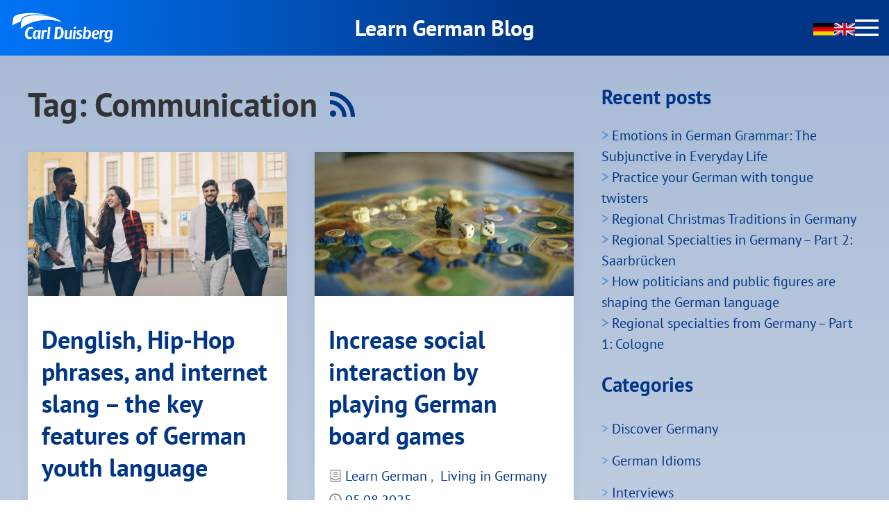

--- FILE ---
content_type: text/html; charset=utf-8
request_url: https://www.learngerman.blog/en/tag?tx_blog_tag%5B%40widget_0%5D%5BcurrentPage%5D=3&tx_blog_tag%5Baction%5D=listPostsByTag&tx_blog_tag%5Bcontroller%5D=Post&tx_blog_tag%5Btag%5D=33&cHash=4c6003a3e835cfbf4d45f3c78d601ad3
body_size: 10881
content:
<!DOCTYPE html>
<html lang="en">
<head>

<meta charset="utf-8">
<!-- 
	This website is powered by TYPO3 - inspiring people to share!
	TYPO3 is a free open source Content Management Framework initially created by Kasper Skaarhoj and licensed under GNU/GPL.
	TYPO3 is copyright 1998-2026 of Kasper Skaarhoj. Extensions are copyright of their respective owners.
	Information and contribution at https://typo3.org/
-->



<title>https://www.learngerman.blog/: Communication</title>
<meta name="generator" content="TYPO3 CMS">
<meta name="description" content="">
<meta name="viewport" content="width=device-width, initial-scale=1.0,maximum-scale=1, user-scalable=no">
<meta property="og:title" content="Communication">
<meta property="og:description" content="">
<meta name="twitter:title" content="Communication">
<meta name="twitter:description" content="">
<meta name="twitter:card" content="summary">

<link rel="stylesheet" href="/typo3temp/assets/compressed/frontend.min-4494c01a6c49548147b503ec8eb9fee1.css.gz?1734010722" media="all" nonce="d7fBml3jN4DWHCEPjEa9XZDmpwOEnAq2YyoedxkJTSSMiXjayKF1UA">
<link rel="stylesheet" href="/typo3temp/assets/compressed/7015c8c4ac5ff815b57530b221005fc6-0cc25cd08243475238f394a528d7820c.css.gz?1734010722" media="all" nonce="d7fBml3jN4DWHCEPjEa9XZDmpwOEnAq2YyoedxkJTSSMiXjayKF1UA">
<link rel="stylesheet" href="/typo3temp/assets/compressed/uikit.min-6317d08d6bc2add1b62b5861541d651b.css.gz?1734010722" media="all" nonce="d7fBml3jN4DWHCEPjEa9XZDmpwOEnAq2YyoedxkJTSSMiXjayKF1UA">
<link rel="stylesheet" href="/typo3temp/assets/compressed/shariff.complete-98e9915ff77f7fbff817bf28361d565d.css.gz?1734010722" media="all" nonce="d7fBml3jN4DWHCEPjEa9XZDmpwOEnAq2YyoedxkJTSSMiXjayKF1UA">
<link rel="stylesheet" href="/typo3temp/assets/compressed/BlogLearnGerman-612b4d29bbc9868c264fc3fbb5e060c1.css.gz?1747414771" media="all" nonce="d7fBml3jN4DWHCEPjEa9XZDmpwOEnAq2YyoedxkJTSSMiXjayKF1UA">






<!-- Copyright (c) 2000-2022 etracker GmbH. All rights reserved. -->
<!-- This material may not be reproduced, displayed, modified or distributed -->
<!-- without the express prior written permission of the copyright holder. -->
<!-- etracker tracklet 5.0 -->
<script type="text/javascript">
// var et_pagename = "";
// var et_areas = "";
// var et_tval = 0;
// var et_tsale = 0;
// var et_tonr = "";
// var et_basket = "";
</script>
<script id="_etLoader" type="text/javascript" charset="UTF-8" data-block-cookies="true" data-respect-dnt="true" data-secure-code="kxgYpV" src="//code.etracker.com/code/e.js" async></script>
<!-- etracker tracklet 5.0 end --><link rel="alternate" type="application/rss+xml" title="RSS Feed learngerman.blog" href="https://www.learngerman.blog/en/?type=200">
<link rel="alternate" hreflang="en-US" href="https://www.learngerman.blog/en/tag"/>
<link rel="alternate" hreflang="de-DE" href="https://www.learngerman.blog/de/tags"/>
<link rel="alternate" hreflang="x-default" href="https://www.learngerman.blog/en/tag"/>
</head>
<body>
<header>
    <div uk-sticky="sel-target: .uk-navbar-container; cls-active: uk-navbar-sticky">
        <nav class="uk-navbar-container uk-padding-small uk-padding-remove-vertical" uk-navbar>
            <div class="uk-navbar-left">
                <a href="https://www.learngerman.blog/en/ ">
                    <img class="uk-svg" src="/typo3conf/ext/cduikittheme/Resources/Public/Images/CdLogos/cd_logo_white.svg" width="150" />
                </a>
            </div>
            <div class="uk-navbar-center uk-margin-auto uk-visible@s">
                <div class="cdc-nav-heaad">
                    Learn German Blog
                </div>
            </div>
            <div class="uk-navbar-right">
                                    <a href="https://www.learngerman.blog/de/">
                        <img src="https://www.learngerman.blog/fileadmin/screendesign/Images/fahnen/de.png" width="30" />
                    </a>
                    <a href="https://www.learngerman.blog/en/">
                        <img src="https://www.learngerman.blog/fileadmin/screendesign/Images/fahnen/gb.png" width="30" />
                    </a>
                <a uk-navbar-toggle-icon="ratio:1.7" class="uk-navbar-toggle uk-navbar-toggle-animate" style="color:white" uk-toggle="target: #offcanvas-flip" href="#"></a>
            </div>
        </nav>
    </div>
    <div id="offcanvas-flip" uk-offcanvas="flip: true; overlay: true">
        <div class="uk-offcanvas-bar">
            <button class="uk-offcanvas-close" type="button" uk-close></button>
            
            <ul class="uk-list">
                
                    <li class="nav-item">
                        <a class="nav-link" href="/en/authors"><span>Authors</span></a>
                    </li>
                
                    <li class="nav-item">
                        <a class="nav-link" href="/en/about-us"><span>About us</span></a>
                    </li>
                
                    <li class="nav-item">
                        <a class="nav-link" href="/en/contact"><span>Contact</span></a>
                    </li>
                
                    <li class="nav-item">
                        <a class="nav-link" href="https://www.cdc.de/en/about-us/contact/data-protection"><span>Data Protection Policy</span></a>
                    </li>
                
                    <li class="nav-item">
                        <a class="nav-link" href="/en/impressum"><span>Imprint</span></a>
                    </li>
                
            </ul>
        </div>
    </div>
</header>
<div class="uk-container uk-padding">
    
    <div class="cdc-blog-container" uk-grid>
        <div class="uk-width-1-1 uk-width-2-3@s">
            <main class="" role="main">
                
    

            <div id="c309" class="frame frame-default frame-type-list frame-layout-0">
                
                
                    



                
                
                    

    



                
                

    
        
    

            <header class="blogarchiveheader blogarchiveheader--tag">
                <h1 class="blogarchiveheader__title">
                    <span class="page__titletext">
                        Tag:
                        Communication
                    </span>
                    <a class="page__titlelink" href="/en/tag?tx_blog_tag%5Baction%5D=listPostsByTag&amp;tx_blog_tag%5Bcontroller%5D=Post&amp;tx_blog_tag%5Btag%5D=33&amp;type=220&amp;cHash=d3bdbd58bde44630c93d1f82859fe977">
                        <span class="blogicon">
    <svg xmlns="http://www.w3.org/2000/svg" height="16" width="16" viewBox="0 0 16 16" aria-hidden="true" role="img" focusable="false"><g fill="currentColor"><path d="M2 4c5.514 0 10 4.486 10 10h2C14 7.372 8.628 2 2 2v2z"/><path d="M2 8c3.308 0 6 2.692 6 6h2a8 8 0 0 0-8-8v2zM3.5 14a1.5 1.5 0 0 1 0-3 1.5 1.5 0 0 1 0 3z"/></g></svg>
</span>
                    </a>
                </h1>
                <div class="blogarchiveheader__description">
                    <p></p>
                </div>
            </header>
                
            
            <div uk-grid="masonry: true">
                
                    
                
                    
                    <div class="uk-width-1-1 uk-width-1-2@m">
                        
                        <article class="uk-card uk-card-default uk-card-hover" data-blog-tag=" 33" data-blog-category="73">
    
        <a aria-hidden="true" class="postlist__featuredimage" tabindex="-1" href="/en/denglish-hip-hop-phrases-and-internet-slang-the-key-features-of-german-youth-language">
            
    
    
    <figure class="blogimage blogimage--featured">
        <img loading="lazy" src="/fileadmin/_processed_/d/9/csm_vitaly-gariev-2VkUdNANwdA-unsplash_941f137586.jpg" width="900" height="500" alt="group of young people" title="group of young people" />
    </figure>


        </a>
    
    <div class="uk-card-body uk-card-small">
        <h2 class="postlist__posttitle" itemprop="name">
            <a href="/en/denglish-hip-hop-phrases-and-internet-slang-the-key-features-of-german-youth-language">Denglish, Hip-Hop phrases, and internet slang – the key features of German youth language</a>
        </h2>
        
        



    <div class="postmetagroup postmetagroup--simple postmetagroup--type-listheader">
    
        
        
            




    
        
    
    
<div class="postmetagroup__item postmetagroup__item--categories">
    
        <div class="postmetagroup__icon">
            <span class="blogicon">
    <svg xmlns="http://www.w3.org/2000/svg" height="16" width="16" viewBox="0 0 16 16" aria-hidden="true" role="img" focusable="false"><g fill="currentColor"><path d="M2 1.5v13a.5.5 0 0 0 .5.5h11a.5.5 0 0 0 .5-.5v-13a.5.5 0 0 0-.5-.5h-11a.5.5 0 0 0-.5.5zM13 14H3v-3h.586l1.707 1.707.293.293H10.414l.293-.293L12.414 11H13v3zm-1-4l-2 2H6l-2-2H3V2h10v8h-1z"/><path d="M11 4H5v1h6V4zM11 6H5v1h6V6zM11 8H5v1h6V8z"/></g></svg>
</span>
        </div>
    
    <div class="postmetagroup__body">
        <div class="postmetagroup__prefix">Categories</div>
        <div class="postmetagroup__content">
        <ul class="postmetagroup__list">
            
                <li>
                    <span class="postmetagroup__listitem" data-blog-category="73">
                        <span class="postmetagroup__listtext"><a href="/en/category?tx_blog_category%5Baction%5D=listPostsByCategory&amp;tx_blog_category%5Bcategory%5D=73&amp;tx_blog_category%5Bcontroller%5D=Post&amp;cHash=1a181e3a45d9b4e3467b01bb6a65e373">German Idioms</a></span>
                    </span>
                </li>
            
                <li>
                    <span class="postmetagroup__listitem" data-blog-category="22">
                        <span class="postmetagroup__listtext"><a href="/en/category?tx_blog_category%5Baction%5D=listPostsByCategory&amp;tx_blog_category%5Bcategory%5D=22&amp;tx_blog_category%5Bcontroller%5D=Post&amp;cHash=3b28a6527523713d5ef79bceaadbc982">Learn German</a></span>
                    </span>
                </li>
            
        </ul>
    </div>
    </div>
</div>



        
        
        
            
            




<div class="postmetagroup__item postmetagroup__item--published">
    
        <div class="postmetagroup__icon">
            <span class="blogicon">
    <svg xmlns="http://www.w3.org/2000/svg" height="16" width="16" viewBox="0 0 16 16" aria-hidden="true" role="img" focusable="false"><g fill="currentColor"><path d="M8 2.6c3.1 0 5.4 2.4 5.4 5.4S11 13.4 8 13.4 2.5 11.1 2.5 8 4.9 2.6 8 2.6M8 1C4.1 1 1 4.1 1 8s3.1 7 7 7 7-3.1 7-7-3.1-7-7-7z"/><path d="M7 4.1V8l4.1 2.5c.2-.3.4-.5.5-.9L8 7.4V4c-.3 0-.7.1-1 .1z"/></g></svg>
</span>
        </div>
    
    <div class="postmetagroup__body">
        <div class="postmetagroup__prefix">Published</div>
        <div class="postmetagroup__content">
    <a rel="bookmark" href="/en/denglish-hip-hop-phrases-and-internet-slang-the-key-features-of-german-youth-language">
        
        <time datetime="2025-08-21T09:30:00-+0200" itemprop="datepublished">21.08.2025</time>
    </a>
</div>
    </div>
</div>


        
    
</div>




        



    <div class="postmetagroup postmetagroup--simple postmetagroup--type-listfooter">
    
        
            
            




    
    
<div class="postmetagroup__item postmetagroup__item--authors">
    
        <div class="postmetagroup__icon">
            <span class="blogicon">
    <svg xmlns="http://www.w3.org/2000/svg" height="16" width="16" viewBox="0 0 16 16" aria-hidden="true" role="img" focusable="false"><g fill="currentColor"><path d="M13.687 11.587c-1.476-.421-2.507-.998-3.533-1.394-.099-.322-.333-.893-.39-2.205.706-.712 1.212-1.716 1.212-2.525V3.537C10.976 2.137 9.838 1 8.35 1h-.7c-1.4 0-2.626 1.137-2.626 2.537v1.926c0 .816.512 1.831 1.228 2.544-.024 1.288-.266 1.856-.381 2.178-1.035.394-2.071.979-3.558 1.403 0 0-1.226.7-1.313 3.413h14c-.087-2.801-1.313-3.414-1.313-3.414z"/></g></svg>
</span>
        </div>
    
    <div class="postmetagroup__body">
        <div class="postmetagroup__prefix">Author</div>
        <div class="postmetagroup__content">
        <ul class="postmetagroup__list">
            
                <li>
                    <span class="postmetagroup__listitem" data-blog-author="31">
                        
                        <span class="postmetagroup__listtext" data-prefix="Author">
    <a rel="author" href="/en/author?tx_blog_authorposts%5Baction%5D=listPostsByAuthor&amp;tx_blog_authorposts%5Bauthor%5D=31&amp;tx_blog_authorposts%5Bcontroller%5D=Post&amp;cHash=5033e98e209023c72514cdf03d83beaf"><span itemprop="name">Markus Scholl</span></a>
</span>
                    </span>
                </li>
            
        </ul>
    </div>
    </div>
</div>




        
        
        
            




    
        
    
    
<div class="postmetagroup__item postmetagroup__item--tags">
    
        <div class="postmetagroup__icon">
            <span class="blogicon">
    <svg xmlns="http://www.w3.org/2000/svg" height="16" width="16" viewBox="0 0 16 16" aria-hidden="true" role="img" focusable="false"><g fill="currentColor"><path d="M6.657 1H1v5.656l8.485 8.485 5.657-5.657L6.657 1zM1.99 6.232V1.99h4.243l7.495 7.494-4.243 4.243L1.99 6.232z"/><path d="M3.475 3.475A1.75 1.75 0 1 0 5.952 5.95a1.75 1.75 0 0 0-2.477-2.475zm.707.707a.75.75 0 1 1 1.061 1.06.75.75 0 0 1-1.061-1.06zM6.126 8.602l2.475-2.475 3.535 3.536-2.475 2.474z"/></g></svg>
</span>
        </div>
    
    <div class="postmetagroup__body">
        <div class="postmetagroup__prefix">Tags</div>
        <div class="postmetagroup__content">
        <ul class="postmetagroup__list">
            
                <li>
                    <span class="postmetagroup__listitem" data-blog-tag="33">
                        <span class="postmetagroup__listtext"><a href="/en/tag?tx_blog_tag%5Baction%5D=listPostsByTag&amp;tx_blog_tag%5Bcontroller%5D=Post&amp;tx_blog_tag%5Btag%5D=33&amp;cHash=d3bdbd58bde44630c93d1f82859fe977">Communication</a></span>
                    </span>
                </li>
            
                <li>
                    <span class="postmetagroup__listitem" data-blog-tag="35">
                        <span class="postmetagroup__listtext"><a href="/en/tag?tx_blog_tag%5Baction%5D=listPostsByTag&amp;tx_blog_tag%5Bcontroller%5D=Post&amp;tx_blog_tag%5Btag%5D=35&amp;cHash=e4e8d01435ce9b41f98fb8bff78deb44">Language</a></span>
                    </span>
                </li>
            
        </ul>
    </div>
    </div>
</div>



        
        
    
</div>




    </div>
</article>
                    </div>
                
                
                    
                    <div class="uk-width-1-1 uk-width-1-2@m">
                        
                        <article class="uk-card uk-card-default uk-card-hover" data-blog-tag=" 33" data-blog-category="22">
    
        <a aria-hidden="true" class="postlist__featuredimage" tabindex="-1" href="/en/increase-social-interaction-by-playing-german-board-games">
            
    
    
    <figure class="blogimage blogimage--featured">
        <img loading="lazy" src="/fileadmin/_processed_/2/5/csm_aksel-fristrup-w7eaCH6ShR4-unsplash_Siedler-von-Catan_54ac9bf3eb.jpg" width="900" height="500" alt="Increase social interaction by playing German board games" title="Increase social interaction by playing German board games" />
    </figure>


        </a>
    
    <div class="uk-card-body uk-card-small">
        <h2 class="postlist__posttitle" itemprop="name">
            <a href="/en/increase-social-interaction-by-playing-german-board-games">Increase social interaction by playing German board games</a>
        </h2>
        
        



    <div class="postmetagroup postmetagroup--simple postmetagroup--type-listheader">
    
        
        
            




    
        
    
    
<div class="postmetagroup__item postmetagroup__item--categories">
    
        <div class="postmetagroup__icon">
            <span class="blogicon">
    <svg xmlns="http://www.w3.org/2000/svg" height="16" width="16" viewBox="0 0 16 16" aria-hidden="true" role="img" focusable="false"><g fill="currentColor"><path d="M2 1.5v13a.5.5 0 0 0 .5.5h11a.5.5 0 0 0 .5-.5v-13a.5.5 0 0 0-.5-.5h-11a.5.5 0 0 0-.5.5zM13 14H3v-3h.586l1.707 1.707.293.293H10.414l.293-.293L12.414 11H13v3zm-1-4l-2 2H6l-2-2H3V2h10v8h-1z"/><path d="M11 4H5v1h6V4zM11 6H5v1h6V6zM11 8H5v1h6V8z"/></g></svg>
</span>
        </div>
    
    <div class="postmetagroup__body">
        <div class="postmetagroup__prefix">Categories</div>
        <div class="postmetagroup__content">
        <ul class="postmetagroup__list">
            
                <li>
                    <span class="postmetagroup__listitem" data-blog-category="22">
                        <span class="postmetagroup__listtext"><a href="/en/category?tx_blog_category%5Baction%5D=listPostsByCategory&amp;tx_blog_category%5Bcategory%5D=22&amp;tx_blog_category%5Bcontroller%5D=Post&amp;cHash=3b28a6527523713d5ef79bceaadbc982">Learn German</a></span>
                    </span>
                </li>
            
                <li>
                    <span class="postmetagroup__listitem" data-blog-category="21">
                        <span class="postmetagroup__listtext"><a href="/en/category?tx_blog_category%5Baction%5D=listPostsByCategory&amp;tx_blog_category%5Bcategory%5D=21&amp;tx_blog_category%5Bcontroller%5D=Post&amp;cHash=a4b4b3789900c57d203e8845136d8c11">Living in Germany</a></span>
                    </span>
                </li>
            
        </ul>
    </div>
    </div>
</div>



        
        
        
            
            




<div class="postmetagroup__item postmetagroup__item--published">
    
        <div class="postmetagroup__icon">
            <span class="blogicon">
    <svg xmlns="http://www.w3.org/2000/svg" height="16" width="16" viewBox="0 0 16 16" aria-hidden="true" role="img" focusable="false"><g fill="currentColor"><path d="M8 2.6c3.1 0 5.4 2.4 5.4 5.4S11 13.4 8 13.4 2.5 11.1 2.5 8 4.9 2.6 8 2.6M8 1C4.1 1 1 4.1 1 8s3.1 7 7 7 7-3.1 7-7-3.1-7-7-7z"/><path d="M7 4.1V8l4.1 2.5c.2-.3.4-.5.5-.9L8 7.4V4c-.3 0-.7.1-1 .1z"/></g></svg>
</span>
        </div>
    
    <div class="postmetagroup__body">
        <div class="postmetagroup__prefix">Published</div>
        <div class="postmetagroup__content">
    <a rel="bookmark" href="/en/increase-social-interaction-by-playing-german-board-games">
        
        <time datetime="2025-08-05T09:00:00-+0200" itemprop="datepublished">05.08.2025</time>
    </a>
</div>
    </div>
</div>


        
    
</div>




        



    <div class="postmetagroup postmetagroup--simple postmetagroup--type-listfooter">
    
        
            
            




    
    
<div class="postmetagroup__item postmetagroup__item--authors">
    
        <div class="postmetagroup__icon">
            <span class="blogicon">
    <svg xmlns="http://www.w3.org/2000/svg" height="16" width="16" viewBox="0 0 16 16" aria-hidden="true" role="img" focusable="false"><g fill="currentColor"><path d="M13.687 11.587c-1.476-.421-2.507-.998-3.533-1.394-.099-.322-.333-.893-.39-2.205.706-.712 1.212-1.716 1.212-2.525V3.537C10.976 2.137 9.838 1 8.35 1h-.7c-1.4 0-2.626 1.137-2.626 2.537v1.926c0 .816.512 1.831 1.228 2.544-.024 1.288-.266 1.856-.381 2.178-1.035.394-2.071.979-3.558 1.403 0 0-1.226.7-1.313 3.413h14c-.087-2.801-1.313-3.414-1.313-3.414z"/></g></svg>
</span>
        </div>
    
    <div class="postmetagroup__body">
        <div class="postmetagroup__prefix">Author</div>
        <div class="postmetagroup__content">
        <ul class="postmetagroup__list">
            
                <li>
                    <span class="postmetagroup__listitem" data-blog-author="31">
                        
                        <span class="postmetagroup__listtext" data-prefix="Author">
    <a rel="author" href="/en/author?tx_blog_authorposts%5Baction%5D=listPostsByAuthor&amp;tx_blog_authorposts%5Bauthor%5D=31&amp;tx_blog_authorposts%5Bcontroller%5D=Post&amp;cHash=5033e98e209023c72514cdf03d83beaf"><span itemprop="name">Markus Scholl</span></a>
</span>
                    </span>
                </li>
            
        </ul>
    </div>
    </div>
</div>




        
        
        
            




    
        
    
    
<div class="postmetagroup__item postmetagroup__item--tags">
    
        <div class="postmetagroup__icon">
            <span class="blogicon">
    <svg xmlns="http://www.w3.org/2000/svg" height="16" width="16" viewBox="0 0 16 16" aria-hidden="true" role="img" focusable="false"><g fill="currentColor"><path d="M6.657 1H1v5.656l8.485 8.485 5.657-5.657L6.657 1zM1.99 6.232V1.99h4.243l7.495 7.494-4.243 4.243L1.99 6.232z"/><path d="M3.475 3.475A1.75 1.75 0 1 0 5.952 5.95a1.75 1.75 0 0 0-2.477-2.475zm.707.707a.75.75 0 1 1 1.061 1.06.75.75 0 0 1-1.061-1.06zM6.126 8.602l2.475-2.475 3.535 3.536-2.475 2.474z"/></g></svg>
</span>
        </div>
    
    <div class="postmetagroup__body">
        <div class="postmetagroup__prefix">Tags</div>
        <div class="postmetagroup__content">
        <ul class="postmetagroup__list">
            
                <li>
                    <span class="postmetagroup__listitem" data-blog-tag="33">
                        <span class="postmetagroup__listtext"><a href="/en/tag?tx_blog_tag%5Baction%5D=listPostsByTag&amp;tx_blog_tag%5Bcontroller%5D=Post&amp;tx_blog_tag%5Btag%5D=33&amp;cHash=d3bdbd58bde44630c93d1f82859fe977">Communication</a></span>
                    </span>
                </li>
            
                <li>
                    <span class="postmetagroup__listitem" data-blog-tag="32">
                        <span class="postmetagroup__listtext"><a href="/en/tag?tx_blog_tag%5Baction%5D=listPostsByTag&amp;tx_blog_tag%5Bcontroller%5D=Post&amp;tx_blog_tag%5Btag%5D=32&amp;cHash=692ee4b920857c5dfedd3a5bce68c1e7">Culture</a></span>
                    </span>
                </li>
            
                <li>
                    <span class="postmetagroup__listitem" data-blog-tag="35">
                        <span class="postmetagroup__listtext"><a href="/en/tag?tx_blog_tag%5Baction%5D=listPostsByTag&amp;tx_blog_tag%5Bcontroller%5D=Post&amp;tx_blog_tag%5Btag%5D=35&amp;cHash=e4e8d01435ce9b41f98fb8bff78deb44">Language</a></span>
                    </span>
                </li>
            
        </ul>
    </div>
    </div>
</div>



        
        
    
</div>




    </div>
</article>
                    </div>
                
                
                    
                    <div class="uk-width-1-1 uk-width-1-2@m">
                        
                        <article class="uk-card uk-card-default uk-card-hover" data-blog-tag=" 33" data-blog-category="61">
    
        <a aria-hidden="true" class="postlist__featuredimage" tabindex="-1" href="/en/interview-with-oleksandra-maslova-from-ukraine-about-freedom-individuality-and-challenges">
            
    
    
    <figure class="blogimage blogimage--featured">
        <img loading="lazy" src="/fileadmin/_processed_/e/4/csm_eben-kassaye-HbkBA5INagI-unsplash_f3b8240e99.jpg" width="900" height="500" alt="Interview with Oleksandra Maslova from Ukraine: About freedom, individuality and challenges " title="Interview with Oleksandra Maslova from Ukraine: About freedom, individuality and challenges " />
    </figure>


        </a>
    
    <div class="uk-card-body uk-card-small">
        <h2 class="postlist__posttitle" itemprop="name">
            <a href="/en/interview-with-oleksandra-maslova-from-ukraine-about-freedom-individuality-and-challenges">Interview with Oleksandra Maslova from Ukraine: About freedom, individuality and challenges</a>
        </h2>
        
        



    <div class="postmetagroup postmetagroup--simple postmetagroup--type-listheader">
    
        
        
            




    
        
    
    
<div class="postmetagroup__item postmetagroup__item--categories">
    
        <div class="postmetagroup__icon">
            <span class="blogicon">
    <svg xmlns="http://www.w3.org/2000/svg" height="16" width="16" viewBox="0 0 16 16" aria-hidden="true" role="img" focusable="false"><g fill="currentColor"><path d="M2 1.5v13a.5.5 0 0 0 .5.5h11a.5.5 0 0 0 .5-.5v-13a.5.5 0 0 0-.5-.5h-11a.5.5 0 0 0-.5.5zM13 14H3v-3h.586l1.707 1.707.293.293H10.414l.293-.293L12.414 11H13v3zm-1-4l-2 2H6l-2-2H3V2h10v8h-1z"/><path d="M11 4H5v1h6V4zM11 6H5v1h6V6zM11 8H5v1h6V8z"/></g></svg>
</span>
        </div>
    
    <div class="postmetagroup__body">
        <div class="postmetagroup__prefix">Categories</div>
        <div class="postmetagroup__content">
        <ul class="postmetagroup__list">
            
                <li>
                    <span class="postmetagroup__listitem" data-blog-category="61">
                        <span class="postmetagroup__listtext"><a href="/en/category?tx_blog_category%5Baction%5D=listPostsByCategory&amp;tx_blog_category%5Bcategory%5D=61&amp;tx_blog_category%5Bcontroller%5D=Post&amp;cHash=c3bf47742b2fd2e61955a9b682fd4599">Interviews</a></span>
                    </span>
                </li>
            
                <li>
                    <span class="postmetagroup__listitem" data-blog-category="22">
                        <span class="postmetagroup__listtext"><a href="/en/category?tx_blog_category%5Baction%5D=listPostsByCategory&amp;tx_blog_category%5Bcategory%5D=22&amp;tx_blog_category%5Bcontroller%5D=Post&amp;cHash=3b28a6527523713d5ef79bceaadbc982">Learn German</a></span>
                    </span>
                </li>
            
        </ul>
    </div>
    </div>
</div>



        
        
        
            
            




<div class="postmetagroup__item postmetagroup__item--published">
    
        <div class="postmetagroup__icon">
            <span class="blogicon">
    <svg xmlns="http://www.w3.org/2000/svg" height="16" width="16" viewBox="0 0 16 16" aria-hidden="true" role="img" focusable="false"><g fill="currentColor"><path d="M8 2.6c3.1 0 5.4 2.4 5.4 5.4S11 13.4 8 13.4 2.5 11.1 2.5 8 4.9 2.6 8 2.6M8 1C4.1 1 1 4.1 1 8s3.1 7 7 7 7-3.1 7-7-3.1-7-7-7z"/><path d="M7 4.1V8l4.1 2.5c.2-.3.4-.5.5-.9L8 7.4V4c-.3 0-.7.1-1 .1z"/></g></svg>
</span>
        </div>
    
    <div class="postmetagroup__body">
        <div class="postmetagroup__prefix">Published</div>
        <div class="postmetagroup__content">
    <a rel="bookmark" href="/en/interview-with-oleksandra-maslova-from-ukraine-about-freedom-individuality-and-challenges">
        
        <time datetime="2025-06-17T09:30:00-+0200" itemprop="datepublished">17.06.2025</time>
    </a>
</div>
    </div>
</div>


        
    
</div>




        



    <div class="postmetagroup postmetagroup--simple postmetagroup--type-listfooter">
    
        
            
            




    
    
<div class="postmetagroup__item postmetagroup__item--authors">
    
        <div class="postmetagroup__icon">
            <span class="blogicon">
    <svg xmlns="http://www.w3.org/2000/svg" height="16" width="16" viewBox="0 0 16 16" aria-hidden="true" role="img" focusable="false"><g fill="currentColor"><path d="M13.687 11.587c-1.476-.421-2.507-.998-3.533-1.394-.099-.322-.333-.893-.39-2.205.706-.712 1.212-1.716 1.212-2.525V3.537C10.976 2.137 9.838 1 8.35 1h-.7c-1.4 0-2.626 1.137-2.626 2.537v1.926c0 .816.512 1.831 1.228 2.544-.024 1.288-.266 1.856-.381 2.178-1.035.394-2.071.979-3.558 1.403 0 0-1.226.7-1.313 3.413h14c-.087-2.801-1.313-3.414-1.313-3.414z"/></g></svg>
</span>
        </div>
    
    <div class="postmetagroup__body">
        <div class="postmetagroup__prefix">Author</div>
        <div class="postmetagroup__content">
        <ul class="postmetagroup__list">
            
                <li>
                    <span class="postmetagroup__listitem" data-blog-author="27">
                        
                        <span class="postmetagroup__listtext" data-prefix="Author">
    <a rel="author" href="/en/author?tx_blog_authorposts%5Baction%5D=listPostsByAuthor&amp;tx_blog_authorposts%5Bauthor%5D=27&amp;tx_blog_authorposts%5Bcontroller%5D=Post&amp;cHash=d3017ba459e1105f6b52342dc445041f"><span itemprop="name">Carl Duisberg Blog Team</span></a>
</span>
                    </span>
                </li>
            
        </ul>
    </div>
    </div>
</div>




        
        
        
            




    
        
    
    
<div class="postmetagroup__item postmetagroup__item--tags">
    
        <div class="postmetagroup__icon">
            <span class="blogicon">
    <svg xmlns="http://www.w3.org/2000/svg" height="16" width="16" viewBox="0 0 16 16" aria-hidden="true" role="img" focusable="false"><g fill="currentColor"><path d="M6.657 1H1v5.656l8.485 8.485 5.657-5.657L6.657 1zM1.99 6.232V1.99h4.243l7.495 7.494-4.243 4.243L1.99 6.232z"/><path d="M3.475 3.475A1.75 1.75 0 1 0 5.952 5.95a1.75 1.75 0 0 0-2.477-2.475zm.707.707a.75.75 0 1 1 1.061 1.06.75.75 0 0 1-1.061-1.06zM6.126 8.602l2.475-2.475 3.535 3.536-2.475 2.474z"/></g></svg>
</span>
        </div>
    
    <div class="postmetagroup__body">
        <div class="postmetagroup__prefix">Tags</div>
        <div class="postmetagroup__content">
        <ul class="postmetagroup__list">
            
                <li>
                    <span class="postmetagroup__listitem" data-blog-tag="33">
                        <span class="postmetagroup__listtext"><a href="/en/tag?tx_blog_tag%5Baction%5D=listPostsByTag&amp;tx_blog_tag%5Bcontroller%5D=Post&amp;tx_blog_tag%5Btag%5D=33&amp;cHash=d3bdbd58bde44630c93d1f82859fe977">Communication</a></span>
                    </span>
                </li>
            
                <li>
                    <span class="postmetagroup__listitem" data-blog-tag="32">
                        <span class="postmetagroup__listtext"><a href="/en/tag?tx_blog_tag%5Baction%5D=listPostsByTag&amp;tx_blog_tag%5Bcontroller%5D=Post&amp;tx_blog_tag%5Btag%5D=32&amp;cHash=692ee4b920857c5dfedd3a5bce68c1e7">Culture</a></span>
                    </span>
                </li>
            
                <li>
                    <span class="postmetagroup__listitem" data-blog-tag="35">
                        <span class="postmetagroup__listtext"><a href="/en/tag?tx_blog_tag%5Baction%5D=listPostsByTag&amp;tx_blog_tag%5Bcontroller%5D=Post&amp;tx_blog_tag%5Btag%5D=35&amp;cHash=e4e8d01435ce9b41f98fb8bff78deb44">Language</a></span>
                    </span>
                </li>
            
        </ul>
    </div>
    </div>
</div>



        
        
    
</div>




    </div>
</article>
                    </div>
                
                
                    
                    <div class="uk-width-1-1 uk-width-1-2@m">
                        
                        <article class="uk-card uk-card-default uk-card-hover" data-blog-tag=" 33" data-blog-category="61">
    
        <a aria-hidden="true" class="postlist__featuredimage" tabindex="-1" href="/en/interview-with-iryna-ivanets-from-ukraine-my-experiences-in-learning-german">
            
    
    
    <figure class="blogimage blogimage--featured">
        <img loading="lazy" src="/fileadmin/_processed_/f/d/csm_Interview_mit_Iryna_0d58e9975a.jpg" width="900" height="500" alt="Interview with Iryna Ivanets from Ukraine" title="Interview with Iryna Ivanets from Ukraine" />
    </figure>


        </a>
    
    <div class="uk-card-body uk-card-small">
        <h2 class="postlist__posttitle" itemprop="name">
            <a href="/en/interview-with-iryna-ivanets-from-ukraine-my-experiences-in-learning-german">Interview with Iryna Ivanets from Ukraine: My experiences in learning German</a>
        </h2>
        
        



    <div class="postmetagroup postmetagroup--simple postmetagroup--type-listheader">
    
        
        
            




    
        
    
    
<div class="postmetagroup__item postmetagroup__item--categories">
    
        <div class="postmetagroup__icon">
            <span class="blogicon">
    <svg xmlns="http://www.w3.org/2000/svg" height="16" width="16" viewBox="0 0 16 16" aria-hidden="true" role="img" focusable="false"><g fill="currentColor"><path d="M2 1.5v13a.5.5 0 0 0 .5.5h11a.5.5 0 0 0 .5-.5v-13a.5.5 0 0 0-.5-.5h-11a.5.5 0 0 0-.5.5zM13 14H3v-3h.586l1.707 1.707.293.293H10.414l.293-.293L12.414 11H13v3zm-1-4l-2 2H6l-2-2H3V2h10v8h-1z"/><path d="M11 4H5v1h6V4zM11 6H5v1h6V6zM11 8H5v1h6V8z"/></g></svg>
</span>
        </div>
    
    <div class="postmetagroup__body">
        <div class="postmetagroup__prefix">Categories</div>
        <div class="postmetagroup__content">
        <ul class="postmetagroup__list">
            
                <li>
                    <span class="postmetagroup__listitem" data-blog-category="61">
                        <span class="postmetagroup__listtext"><a href="/en/category?tx_blog_category%5Baction%5D=listPostsByCategory&amp;tx_blog_category%5Bcategory%5D=61&amp;tx_blog_category%5Bcontroller%5D=Post&amp;cHash=c3bf47742b2fd2e61955a9b682fd4599">Interviews</a></span>
                    </span>
                </li>
            
                <li>
                    <span class="postmetagroup__listitem" data-blog-category="22">
                        <span class="postmetagroup__listtext"><a href="/en/category?tx_blog_category%5Baction%5D=listPostsByCategory&amp;tx_blog_category%5Bcategory%5D=22&amp;tx_blog_category%5Bcontroller%5D=Post&amp;cHash=3b28a6527523713d5ef79bceaadbc982">Learn German</a></span>
                    </span>
                </li>
            
        </ul>
    </div>
    </div>
</div>



        
        
        
            
            




<div class="postmetagroup__item postmetagroup__item--published">
    
        <div class="postmetagroup__icon">
            <span class="blogicon">
    <svg xmlns="http://www.w3.org/2000/svg" height="16" width="16" viewBox="0 0 16 16" aria-hidden="true" role="img" focusable="false"><g fill="currentColor"><path d="M8 2.6c3.1 0 5.4 2.4 5.4 5.4S11 13.4 8 13.4 2.5 11.1 2.5 8 4.9 2.6 8 2.6M8 1C4.1 1 1 4.1 1 8s3.1 7 7 7 7-3.1 7-7-3.1-7-7-7z"/><path d="M7 4.1V8l4.1 2.5c.2-.3.4-.5.5-.9L8 7.4V4c-.3 0-.7.1-1 .1z"/></g></svg>
</span>
        </div>
    
    <div class="postmetagroup__body">
        <div class="postmetagroup__prefix">Published</div>
        <div class="postmetagroup__content">
    <a rel="bookmark" href="/en/interview-with-iryna-ivanets-from-ukraine-my-experiences-in-learning-german">
        
        <time datetime="2025-04-08T09:00:00-+0200" itemprop="datepublished">08.04.2025</time>
    </a>
</div>
    </div>
</div>


        
    
</div>




        



    <div class="postmetagroup postmetagroup--simple postmetagroup--type-listfooter">
    
        
            
            




    
    
<div class="postmetagroup__item postmetagroup__item--authors">
    
        <div class="postmetagroup__icon">
            <span class="blogicon">
    <svg xmlns="http://www.w3.org/2000/svg" height="16" width="16" viewBox="0 0 16 16" aria-hidden="true" role="img" focusable="false"><g fill="currentColor"><path d="M13.687 11.587c-1.476-.421-2.507-.998-3.533-1.394-.099-.322-.333-.893-.39-2.205.706-.712 1.212-1.716 1.212-2.525V3.537C10.976 2.137 9.838 1 8.35 1h-.7c-1.4 0-2.626 1.137-2.626 2.537v1.926c0 .816.512 1.831 1.228 2.544-.024 1.288-.266 1.856-.381 2.178-1.035.394-2.071.979-3.558 1.403 0 0-1.226.7-1.313 3.413h14c-.087-2.801-1.313-3.414-1.313-3.414z"/></g></svg>
</span>
        </div>
    
    <div class="postmetagroup__body">
        <div class="postmetagroup__prefix">Author</div>
        <div class="postmetagroup__content">
        <ul class="postmetagroup__list">
            
                <li>
                    <span class="postmetagroup__listitem" data-blog-author="27">
                        
                        <span class="postmetagroup__listtext" data-prefix="Author">
    <a rel="author" href="/en/author?tx_blog_authorposts%5Baction%5D=listPostsByAuthor&amp;tx_blog_authorposts%5Bauthor%5D=27&amp;tx_blog_authorposts%5Bcontroller%5D=Post&amp;cHash=d3017ba459e1105f6b52342dc445041f"><span itemprop="name">Carl Duisberg Blog Team</span></a>
</span>
                    </span>
                </li>
            
        </ul>
    </div>
    </div>
</div>




        
        
        
            




    
        
    
    
<div class="postmetagroup__item postmetagroup__item--tags">
    
        <div class="postmetagroup__icon">
            <span class="blogicon">
    <svg xmlns="http://www.w3.org/2000/svg" height="16" width="16" viewBox="0 0 16 16" aria-hidden="true" role="img" focusable="false"><g fill="currentColor"><path d="M6.657 1H1v5.656l8.485 8.485 5.657-5.657L6.657 1zM1.99 6.232V1.99h4.243l7.495 7.494-4.243 4.243L1.99 6.232z"/><path d="M3.475 3.475A1.75 1.75 0 1 0 5.952 5.95a1.75 1.75 0 0 0-2.477-2.475zm.707.707a.75.75 0 1 1 1.061 1.06.75.75 0 0 1-1.061-1.06zM6.126 8.602l2.475-2.475 3.535 3.536-2.475 2.474z"/></g></svg>
</span>
        </div>
    
    <div class="postmetagroup__body">
        <div class="postmetagroup__prefix">Tags</div>
        <div class="postmetagroup__content">
        <ul class="postmetagroup__list">
            
                <li>
                    <span class="postmetagroup__listitem" data-blog-tag="33">
                        <span class="postmetagroup__listtext"><a href="/en/tag?tx_blog_tag%5Baction%5D=listPostsByTag&amp;tx_blog_tag%5Bcontroller%5D=Post&amp;tx_blog_tag%5Btag%5D=33&amp;cHash=d3bdbd58bde44630c93d1f82859fe977">Communication</a></span>
                    </span>
                </li>
            
                <li>
                    <span class="postmetagroup__listitem" data-blog-tag="32">
                        <span class="postmetagroup__listtext"><a href="/en/tag?tx_blog_tag%5Baction%5D=listPostsByTag&amp;tx_blog_tag%5Bcontroller%5D=Post&amp;tx_blog_tag%5Btag%5D=32&amp;cHash=692ee4b920857c5dfedd3a5bce68c1e7">Culture</a></span>
                    </span>
                </li>
            
                <li>
                    <span class="postmetagroup__listitem" data-blog-tag="35">
                        <span class="postmetagroup__listtext"><a href="/en/tag?tx_blog_tag%5Baction%5D=listPostsByTag&amp;tx_blog_tag%5Bcontroller%5D=Post&amp;tx_blog_tag%5Btag%5D=35&amp;cHash=e4e8d01435ce9b41f98fb8bff78deb44">Language</a></span>
                    </span>
                </li>
            
        </ul>
    </div>
    </div>
</div>



        
        
    
</div>




    </div>
</article>
                    </div>
                
                
                    
                    <div class="uk-width-1-1 uk-width-1-2@m">
                        
                        <article class="uk-card uk-card-default uk-card-hover" data-blog-tag=" 33" data-blog-category="61">
    
        <a aria-hidden="true" class="postlist__featuredimage" tabindex="-1" href="/en/interview-with-iryna-ivanets-from-ukraine-my-life-in-germany">
            
    
    
    <figure class="blogimage blogimage--featured">
        <img loading="lazy" src="/fileadmin/_processed_/f/d/csm_Interview_mit_Iryna_0d58e9975a.jpg" width="900" height="500" alt="Interview with Iryna Ivanets from Ukraine" title="Interview with Iryna Ivanets from Ukraine" />
    </figure>


        </a>
    
    <div class="uk-card-body uk-card-small">
        <h2 class="postlist__posttitle" itemprop="name">
            <a href="/en/interview-with-iryna-ivanets-from-ukraine-my-life-in-germany">Interview with Iryna Ivanets from Ukraine: My life in Germany</a>
        </h2>
        
        



    <div class="postmetagroup postmetagroup--simple postmetagroup--type-listheader">
    
        
        
            




    
        
    
    
<div class="postmetagroup__item postmetagroup__item--categories">
    
        <div class="postmetagroup__icon">
            <span class="blogicon">
    <svg xmlns="http://www.w3.org/2000/svg" height="16" width="16" viewBox="0 0 16 16" aria-hidden="true" role="img" focusable="false"><g fill="currentColor"><path d="M2 1.5v13a.5.5 0 0 0 .5.5h11a.5.5 0 0 0 .5-.5v-13a.5.5 0 0 0-.5-.5h-11a.5.5 0 0 0-.5.5zM13 14H3v-3h.586l1.707 1.707.293.293H10.414l.293-.293L12.414 11H13v3zm-1-4l-2 2H6l-2-2H3V2h10v8h-1z"/><path d="M11 4H5v1h6V4zM11 6H5v1h6V6zM11 8H5v1h6V8z"/></g></svg>
</span>
        </div>
    
    <div class="postmetagroup__body">
        <div class="postmetagroup__prefix">Categories</div>
        <div class="postmetagroup__content">
        <ul class="postmetagroup__list">
            
                <li>
                    <span class="postmetagroup__listitem" data-blog-category="61">
                        <span class="postmetagroup__listtext"><a href="/en/category?tx_blog_category%5Baction%5D=listPostsByCategory&amp;tx_blog_category%5Bcategory%5D=61&amp;tx_blog_category%5Bcontroller%5D=Post&amp;cHash=c3bf47742b2fd2e61955a9b682fd4599">Interviews</a></span>
                    </span>
                </li>
            
                <li>
                    <span class="postmetagroup__listitem" data-blog-category="21">
                        <span class="postmetagroup__listtext"><a href="/en/category?tx_blog_category%5Baction%5D=listPostsByCategory&amp;tx_blog_category%5Bcategory%5D=21&amp;tx_blog_category%5Bcontroller%5D=Post&amp;cHash=a4b4b3789900c57d203e8845136d8c11">Living in Germany</a></span>
                    </span>
                </li>
            
        </ul>
    </div>
    </div>
</div>



        
        
        
            
            




<div class="postmetagroup__item postmetagroup__item--published">
    
        <div class="postmetagroup__icon">
            <span class="blogicon">
    <svg xmlns="http://www.w3.org/2000/svg" height="16" width="16" viewBox="0 0 16 16" aria-hidden="true" role="img" focusable="false"><g fill="currentColor"><path d="M8 2.6c3.1 0 5.4 2.4 5.4 5.4S11 13.4 8 13.4 2.5 11.1 2.5 8 4.9 2.6 8 2.6M8 1C4.1 1 1 4.1 1 8s3.1 7 7 7 7-3.1 7-7-3.1-7-7-7z"/><path d="M7 4.1V8l4.1 2.5c.2-.3.4-.5.5-.9L8 7.4V4c-.3 0-.7.1-1 .1z"/></g></svg>
</span>
        </div>
    
    <div class="postmetagroup__body">
        <div class="postmetagroup__prefix">Published</div>
        <div class="postmetagroup__content">
    <a rel="bookmark" href="/en/interview-with-iryna-ivanets-from-ukraine-my-life-in-germany">
        
        <time datetime="2025-03-28T09:00:00-+0100" itemprop="datepublished">28.03.2025</time>
    </a>
</div>
    </div>
</div>


        
    
</div>




        



    <div class="postmetagroup postmetagroup--simple postmetagroup--type-listfooter">
    
        
            
            




    
    
<div class="postmetagroup__item postmetagroup__item--authors">
    
        <div class="postmetagroup__icon">
            <span class="blogicon">
    <svg xmlns="http://www.w3.org/2000/svg" height="16" width="16" viewBox="0 0 16 16" aria-hidden="true" role="img" focusable="false"><g fill="currentColor"><path d="M13.687 11.587c-1.476-.421-2.507-.998-3.533-1.394-.099-.322-.333-.893-.39-2.205.706-.712 1.212-1.716 1.212-2.525V3.537C10.976 2.137 9.838 1 8.35 1h-.7c-1.4 0-2.626 1.137-2.626 2.537v1.926c0 .816.512 1.831 1.228 2.544-.024 1.288-.266 1.856-.381 2.178-1.035.394-2.071.979-3.558 1.403 0 0-1.226.7-1.313 3.413h14c-.087-2.801-1.313-3.414-1.313-3.414z"/></g></svg>
</span>
        </div>
    
    <div class="postmetagroup__body">
        <div class="postmetagroup__prefix">Author</div>
        <div class="postmetagroup__content">
        <ul class="postmetagroup__list">
            
                <li>
                    <span class="postmetagroup__listitem" data-blog-author="27">
                        
                        <span class="postmetagroup__listtext" data-prefix="Author">
    <a rel="author" href="/en/author?tx_blog_authorposts%5Baction%5D=listPostsByAuthor&amp;tx_blog_authorposts%5Bauthor%5D=27&amp;tx_blog_authorposts%5Bcontroller%5D=Post&amp;cHash=d3017ba459e1105f6b52342dc445041f"><span itemprop="name">Carl Duisberg Blog Team</span></a>
</span>
                    </span>
                </li>
            
        </ul>
    </div>
    </div>
</div>




        
        
        
            




    
        
    
    
<div class="postmetagroup__item postmetagroup__item--tags">
    
        <div class="postmetagroup__icon">
            <span class="blogicon">
    <svg xmlns="http://www.w3.org/2000/svg" height="16" width="16" viewBox="0 0 16 16" aria-hidden="true" role="img" focusable="false"><g fill="currentColor"><path d="M6.657 1H1v5.656l8.485 8.485 5.657-5.657L6.657 1zM1.99 6.232V1.99h4.243l7.495 7.494-4.243 4.243L1.99 6.232z"/><path d="M3.475 3.475A1.75 1.75 0 1 0 5.952 5.95a1.75 1.75 0 0 0-2.477-2.475zm.707.707a.75.75 0 1 1 1.061 1.06.75.75 0 0 1-1.061-1.06zM6.126 8.602l2.475-2.475 3.535 3.536-2.475 2.474z"/></g></svg>
</span>
        </div>
    
    <div class="postmetagroup__body">
        <div class="postmetagroup__prefix">Tags</div>
        <div class="postmetagroup__content">
        <ul class="postmetagroup__list">
            
                <li>
                    <span class="postmetagroup__listitem" data-blog-tag="33">
                        <span class="postmetagroup__listtext"><a href="/en/tag?tx_blog_tag%5Baction%5D=listPostsByTag&amp;tx_blog_tag%5Bcontroller%5D=Post&amp;tx_blog_tag%5Btag%5D=33&amp;cHash=d3bdbd58bde44630c93d1f82859fe977">Communication</a></span>
                    </span>
                </li>
            
                <li>
                    <span class="postmetagroup__listitem" data-blog-tag="32">
                        <span class="postmetagroup__listtext"><a href="/en/tag?tx_blog_tag%5Baction%5D=listPostsByTag&amp;tx_blog_tag%5Bcontroller%5D=Post&amp;tx_blog_tag%5Btag%5D=32&amp;cHash=692ee4b920857c5dfedd3a5bce68c1e7">Culture</a></span>
                    </span>
                </li>
            
        </ul>
    </div>
    </div>
</div>



        
        
    
</div>




    </div>
</article>
                    </div>
                
                
                    
                    <div class="uk-width-1-1 uk-width-1-2@m">
                        
                        <article class="uk-card uk-card-default uk-card-hover" data-blog-tag=" 33" data-blog-category="22">
    
        <a aria-hidden="true" class="postlist__featuredimage" tabindex="-1" href="/en/du-and-sie-in-german-a-guide-for-beginners">
            
    
    
    <figure class="blogimage blogimage--featured">
        <img loading="lazy" src="/fileadmin/_processed_/8/6/csm_pexels-leeloothefirst-5428830_Titelbild_fe3a9b3ecb.jpg" width="900" height="500" alt="Notepad surrounded by question marks" title="Notepad surrounded by question marks" />
    </figure>


        </a>
    
    <div class="uk-card-body uk-card-small">
        <h2 class="postlist__posttitle" itemprop="name">
            <a href="/en/du-and-sie-in-german-a-guide-for-beginners">Du and Sie in German: A guide for beginners</a>
        </h2>
        
        



    <div class="postmetagroup postmetagroup--simple postmetagroup--type-listheader">
    
        
        
            




    
        
    
    
<div class="postmetagroup__item postmetagroup__item--categories">
    
        <div class="postmetagroup__icon">
            <span class="blogicon">
    <svg xmlns="http://www.w3.org/2000/svg" height="16" width="16" viewBox="0 0 16 16" aria-hidden="true" role="img" focusable="false"><g fill="currentColor"><path d="M2 1.5v13a.5.5 0 0 0 .5.5h11a.5.5 0 0 0 .5-.5v-13a.5.5 0 0 0-.5-.5h-11a.5.5 0 0 0-.5.5zM13 14H3v-3h.586l1.707 1.707.293.293H10.414l.293-.293L12.414 11H13v3zm-1-4l-2 2H6l-2-2H3V2h10v8h-1z"/><path d="M11 4H5v1h6V4zM11 6H5v1h6V6zM11 8H5v1h6V8z"/></g></svg>
</span>
        </div>
    
    <div class="postmetagroup__body">
        <div class="postmetagroup__prefix">Categories</div>
        <div class="postmetagroup__content">
        <ul class="postmetagroup__list">
            
                <li>
                    <span class="postmetagroup__listitem" data-blog-category="22">
                        <span class="postmetagroup__listtext"><a href="/en/category?tx_blog_category%5Baction%5D=listPostsByCategory&amp;tx_blog_category%5Bcategory%5D=22&amp;tx_blog_category%5Bcontroller%5D=Post&amp;cHash=3b28a6527523713d5ef79bceaadbc982">Learn German</a></span>
                    </span>
                </li>
            
                <li>
                    <span class="postmetagroup__listitem" data-blog-category="21">
                        <span class="postmetagroup__listtext"><a href="/en/category?tx_blog_category%5Baction%5D=listPostsByCategory&amp;tx_blog_category%5Bcategory%5D=21&amp;tx_blog_category%5Bcontroller%5D=Post&amp;cHash=a4b4b3789900c57d203e8845136d8c11">Living in Germany</a></span>
                    </span>
                </li>
            
        </ul>
    </div>
    </div>
</div>



        
        
        
            
            




<div class="postmetagroup__item postmetagroup__item--published">
    
        <div class="postmetagroup__icon">
            <span class="blogicon">
    <svg xmlns="http://www.w3.org/2000/svg" height="16" width="16" viewBox="0 0 16 16" aria-hidden="true" role="img" focusable="false"><g fill="currentColor"><path d="M8 2.6c3.1 0 5.4 2.4 5.4 5.4S11 13.4 8 13.4 2.5 11.1 2.5 8 4.9 2.6 8 2.6M8 1C4.1 1 1 4.1 1 8s3.1 7 7 7 7-3.1 7-7-3.1-7-7-7z"/><path d="M7 4.1V8l4.1 2.5c.2-.3.4-.5.5-.9L8 7.4V4c-.3 0-.7.1-1 .1z"/></g></svg>
</span>
        </div>
    
    <div class="postmetagroup__body">
        <div class="postmetagroup__prefix">Published</div>
        <div class="postmetagroup__content">
    <a rel="bookmark" href="/en/du-and-sie-in-german-a-guide-for-beginners">
        
        <time datetime="2025-02-25T09:30:00-+0100" itemprop="datepublished">25.02.2025</time>
    </a>
</div>
    </div>
</div>


        
    
</div>




        



    <div class="postmetagroup postmetagroup--simple postmetagroup--type-listfooter">
    
        
            
            




    
    
<div class="postmetagroup__item postmetagroup__item--authors">
    
        <div class="postmetagroup__icon">
            <span class="blogicon">
    <svg xmlns="http://www.w3.org/2000/svg" height="16" width="16" viewBox="0 0 16 16" aria-hidden="true" role="img" focusable="false"><g fill="currentColor"><path d="M13.687 11.587c-1.476-.421-2.507-.998-3.533-1.394-.099-.322-.333-.893-.39-2.205.706-.712 1.212-1.716 1.212-2.525V3.537C10.976 2.137 9.838 1 8.35 1h-.7c-1.4 0-2.626 1.137-2.626 2.537v1.926c0 .816.512 1.831 1.228 2.544-.024 1.288-.266 1.856-.381 2.178-1.035.394-2.071.979-3.558 1.403 0 0-1.226.7-1.313 3.413h14c-.087-2.801-1.313-3.414-1.313-3.414z"/></g></svg>
</span>
        </div>
    
    <div class="postmetagroup__body">
        <div class="postmetagroup__prefix">Author</div>
        <div class="postmetagroup__content">
        <ul class="postmetagroup__list">
            
                <li>
                    <span class="postmetagroup__listitem" data-blog-author="27">
                        
                        <span class="postmetagroup__listtext" data-prefix="Author">
    <a rel="author" href="/en/author?tx_blog_authorposts%5Baction%5D=listPostsByAuthor&amp;tx_blog_authorposts%5Bauthor%5D=27&amp;tx_blog_authorposts%5Bcontroller%5D=Post&amp;cHash=d3017ba459e1105f6b52342dc445041f"><span itemprop="name">Carl Duisberg Blog Team</span></a>
</span>
                    </span>
                </li>
            
        </ul>
    </div>
    </div>
</div>




        
        
        
            




    
        
    
    
<div class="postmetagroup__item postmetagroup__item--tags">
    
        <div class="postmetagroup__icon">
            <span class="blogicon">
    <svg xmlns="http://www.w3.org/2000/svg" height="16" width="16" viewBox="0 0 16 16" aria-hidden="true" role="img" focusable="false"><g fill="currentColor"><path d="M6.657 1H1v5.656l8.485 8.485 5.657-5.657L6.657 1zM1.99 6.232V1.99h4.243l7.495 7.494-4.243 4.243L1.99 6.232z"/><path d="M3.475 3.475A1.75 1.75 0 1 0 5.952 5.95a1.75 1.75 0 0 0-2.477-2.475zm.707.707a.75.75 0 1 1 1.061 1.06.75.75 0 0 1-1.061-1.06zM6.126 8.602l2.475-2.475 3.535 3.536-2.475 2.474z"/></g></svg>
</span>
        </div>
    
    <div class="postmetagroup__body">
        <div class="postmetagroup__prefix">Tags</div>
        <div class="postmetagroup__content">
        <ul class="postmetagroup__list">
            
                <li>
                    <span class="postmetagroup__listitem" data-blog-tag="33">
                        <span class="postmetagroup__listtext"><a href="/en/tag?tx_blog_tag%5Baction%5D=listPostsByTag&amp;tx_blog_tag%5Bcontroller%5D=Post&amp;tx_blog_tag%5Btag%5D=33&amp;cHash=d3bdbd58bde44630c93d1f82859fe977">Communication</a></span>
                    </span>
                </li>
            
                <li>
                    <span class="postmetagroup__listitem" data-blog-tag="35">
                        <span class="postmetagroup__listtext"><a href="/en/tag?tx_blog_tag%5Baction%5D=listPostsByTag&amp;tx_blog_tag%5Bcontroller%5D=Post&amp;tx_blog_tag%5Btag%5D=35&amp;cHash=e4e8d01435ce9b41f98fb8bff78deb44">Language</a></span>
                    </span>
                </li>
            
        </ul>
    </div>
    </div>
</div>



        
        
    
</div>




    </div>
</article>
                    </div>
                
                
                    
                    <div class="uk-width-1-1 uk-width-1-2@m">
                        
                        <article class="uk-card uk-card-default uk-card-hover" data-blog-tag=" 36" data-blog-category="21">
    
        <a aria-hidden="true" class="postlist__featuredimage" tabindex="-1" href="/en/koelsch-the-cologne-dialect-for-beginners">
            
    
    
    <figure class="blogimage blogimage--featured">
        <img loading="lazy" src="/fileadmin/_processed_/9/b/csm_cologne-4873905_1280_Teaserbild_7e3ca4035b.jpg" width="900" height="500" alt="Kölsch" title="Kölsch" />
    </figure>


        </a>
    
    <div class="uk-card-body uk-card-small">
        <h2 class="postlist__posttitle" itemprop="name">
            <a href="/en/koelsch-the-cologne-dialect-for-beginners">Kölsch – The Cologne dialect for beginners</a>
        </h2>
        
        



    <div class="postmetagroup postmetagroup--simple postmetagroup--type-listheader">
    
        
        
            




    
    
<div class="postmetagroup__item postmetagroup__item--categories">
    
        <div class="postmetagroup__icon">
            <span class="blogicon">
    <svg xmlns="http://www.w3.org/2000/svg" height="16" width="16" viewBox="0 0 16 16" aria-hidden="true" role="img" focusable="false"><g fill="currentColor"><path d="M2 1.5v13a.5.5 0 0 0 .5.5h11a.5.5 0 0 0 .5-.5v-13a.5.5 0 0 0-.5-.5h-11a.5.5 0 0 0-.5.5zM13 14H3v-3h.586l1.707 1.707.293.293H10.414l.293-.293L12.414 11H13v3zm-1-4l-2 2H6l-2-2H3V2h10v8h-1z"/><path d="M11 4H5v1h6V4zM11 6H5v1h6V6zM11 8H5v1h6V8z"/></g></svg>
</span>
        </div>
    
    <div class="postmetagroup__body">
        <div class="postmetagroup__prefix">Category</div>
        <div class="postmetagroup__content">
        <ul class="postmetagroup__list">
            
                <li>
                    <span class="postmetagroup__listitem" data-blog-category="21">
                        <span class="postmetagroup__listtext"><a href="/en/category?tx_blog_category%5Baction%5D=listPostsByCategory&amp;tx_blog_category%5Bcategory%5D=21&amp;tx_blog_category%5Bcontroller%5D=Post&amp;cHash=a4b4b3789900c57d203e8845136d8c11">Living in Germany</a></span>
                    </span>
                </li>
            
        </ul>
    </div>
    </div>
</div>



        
        
        
            
            




<div class="postmetagroup__item postmetagroup__item--published">
    
        <div class="postmetagroup__icon">
            <span class="blogicon">
    <svg xmlns="http://www.w3.org/2000/svg" height="16" width="16" viewBox="0 0 16 16" aria-hidden="true" role="img" focusable="false"><g fill="currentColor"><path d="M8 2.6c3.1 0 5.4 2.4 5.4 5.4S11 13.4 8 13.4 2.5 11.1 2.5 8 4.9 2.6 8 2.6M8 1C4.1 1 1 4.1 1 8s3.1 7 7 7 7-3.1 7-7-3.1-7-7-7z"/><path d="M7 4.1V8l4.1 2.5c.2-.3.4-.5.5-.9L8 7.4V4c-.3 0-.7.1-1 .1z"/></g></svg>
</span>
        </div>
    
    <div class="postmetagroup__body">
        <div class="postmetagroup__prefix">Published</div>
        <div class="postmetagroup__content">
    <a rel="bookmark" href="/en/koelsch-the-cologne-dialect-for-beginners">
        
        <time datetime="2025-01-22T13:00:00-+0100" itemprop="datepublished">22.01.2025</time>
    </a>
</div>
    </div>
</div>


        
    
</div>




        



    <div class="postmetagroup postmetagroup--simple postmetagroup--type-listfooter">
    
        
            
            




    
    
<div class="postmetagroup__item postmetagroup__item--authors">
    
        <div class="postmetagroup__icon">
            <span class="blogicon">
    <svg xmlns="http://www.w3.org/2000/svg" height="16" width="16" viewBox="0 0 16 16" aria-hidden="true" role="img" focusable="false"><g fill="currentColor"><path d="M13.687 11.587c-1.476-.421-2.507-.998-3.533-1.394-.099-.322-.333-.893-.39-2.205.706-.712 1.212-1.716 1.212-2.525V3.537C10.976 2.137 9.838 1 8.35 1h-.7c-1.4 0-2.626 1.137-2.626 2.537v1.926c0 .816.512 1.831 1.228 2.544-.024 1.288-.266 1.856-.381 2.178-1.035.394-2.071.979-3.558 1.403 0 0-1.226.7-1.313 3.413h14c-.087-2.801-1.313-3.414-1.313-3.414z"/></g></svg>
</span>
        </div>
    
    <div class="postmetagroup__body">
        <div class="postmetagroup__prefix">Author</div>
        <div class="postmetagroup__content">
        <ul class="postmetagroup__list">
            
                <li>
                    <span class="postmetagroup__listitem" data-blog-author="27">
                        
                        <span class="postmetagroup__listtext" data-prefix="Author">
    <a rel="author" href="/en/author?tx_blog_authorposts%5Baction%5D=listPostsByAuthor&amp;tx_blog_authorposts%5Bauthor%5D=27&amp;tx_blog_authorposts%5Bcontroller%5D=Post&amp;cHash=d3017ba459e1105f6b52342dc445041f"><span itemprop="name">Carl Duisberg Blog Team</span></a>
</span>
                    </span>
                </li>
            
        </ul>
    </div>
    </div>
</div>




        
        
        
            




    
        
    
    
<div class="postmetagroup__item postmetagroup__item--tags">
    
        <div class="postmetagroup__icon">
            <span class="blogicon">
    <svg xmlns="http://www.w3.org/2000/svg" height="16" width="16" viewBox="0 0 16 16" aria-hidden="true" role="img" focusable="false"><g fill="currentColor"><path d="M6.657 1H1v5.656l8.485 8.485 5.657-5.657L6.657 1zM1.99 6.232V1.99h4.243l7.495 7.494-4.243 4.243L1.99 6.232z"/><path d="M3.475 3.475A1.75 1.75 0 1 0 5.952 5.95a1.75 1.75 0 0 0-2.477-2.475zm.707.707a.75.75 0 1 1 1.061 1.06.75.75 0 0 1-1.061-1.06zM6.126 8.602l2.475-2.475 3.535 3.536-2.475 2.474z"/></g></svg>
</span>
        </div>
    
    <div class="postmetagroup__body">
        <div class="postmetagroup__prefix">Tags</div>
        <div class="postmetagroup__content">
        <ul class="postmetagroup__list">
            
                <li>
                    <span class="postmetagroup__listitem" data-blog-tag="36">
                        <span class="postmetagroup__listtext"><a href="/en/tag?tx_blog_tag%5Baction%5D=listPostsByTag&amp;tx_blog_tag%5Bcontroller%5D=Post&amp;tx_blog_tag%5Btag%5D=36&amp;cHash=4c971359253e22b8e2dbafd4b3e9193b">Dialect</a></span>
                    </span>
                </li>
            
                <li>
                    <span class="postmetagroup__listitem" data-blog-tag="33">
                        <span class="postmetagroup__listtext"><a href="/en/tag?tx_blog_tag%5Baction%5D=listPostsByTag&amp;tx_blog_tag%5Bcontroller%5D=Post&amp;tx_blog_tag%5Btag%5D=33&amp;cHash=d3bdbd58bde44630c93d1f82859fe977">Communication</a></span>
                    </span>
                </li>
            
                <li>
                    <span class="postmetagroup__listitem" data-blog-tag="35">
                        <span class="postmetagroup__listtext"><a href="/en/tag?tx_blog_tag%5Baction%5D=listPostsByTag&amp;tx_blog_tag%5Bcontroller%5D=Post&amp;tx_blog_tag%5Btag%5D=35&amp;cHash=e4e8d01435ce9b41f98fb8bff78deb44">Language</a></span>
                    </span>
                </li>
            
        </ul>
    </div>
    </div>
</div>



        
        
    
</div>




    </div>
</article>
                    </div>
                
                
                    
                    <div class="uk-width-1-1 uk-width-1-2@m">
                        
                        <article class="uk-card uk-card-default uk-card-hover" data-blog-tag=" 35" data-blog-category="24">
    
        <a aria-hidden="true" class="postlist__featuredimage" tabindex="-1" href="/en/studying-in-germany-the-terms-you-need-to-know-part-2">
            
    
    
    <figure class="blogimage blogimage--featured">
        <img loading="lazy" src="/fileadmin/_processed_/1/9/csm_pexels-rdne-7683704_53bc339e01.jpg" width="900" height="500" alt="" title="German University" />
    </figure>


        </a>
    
    <div class="uk-card-body uk-card-small">
        <h2 class="postlist__posttitle" itemprop="name">
            <a href="/en/studying-in-germany-the-terms-you-need-to-know-part-2">Studying in Germany – the terms you need to know (Part 2)</a>
        </h2>
        
        



    <div class="postmetagroup postmetagroup--simple postmetagroup--type-listheader">
    
        
        
            




    
    
<div class="postmetagroup__item postmetagroup__item--categories">
    
        <div class="postmetagroup__icon">
            <span class="blogicon">
    <svg xmlns="http://www.w3.org/2000/svg" height="16" width="16" viewBox="0 0 16 16" aria-hidden="true" role="img" focusable="false"><g fill="currentColor"><path d="M2 1.5v13a.5.5 0 0 0 .5.5h11a.5.5 0 0 0 .5-.5v-13a.5.5 0 0 0-.5-.5h-11a.5.5 0 0 0-.5.5zM13 14H3v-3h.586l1.707 1.707.293.293H10.414l.293-.293L12.414 11H13v3zm-1-4l-2 2H6l-2-2H3V2h10v8h-1z"/><path d="M11 4H5v1h6V4zM11 6H5v1h6V6zM11 8H5v1h6V8z"/></g></svg>
</span>
        </div>
    
    <div class="postmetagroup__body">
        <div class="postmetagroup__prefix">Category</div>
        <div class="postmetagroup__content">
        <ul class="postmetagroup__list">
            
                <li>
                    <span class="postmetagroup__listitem" data-blog-category="24">
                        <span class="postmetagroup__listtext"><a href="/en/category?tx_blog_category%5Baction%5D=listPostsByCategory&amp;tx_blog_category%5Bcategory%5D=24&amp;tx_blog_category%5Bcontroller%5D=Post&amp;cHash=6233dcd92c03384d6a77088f34528880">Study in Germany</a></span>
                    </span>
                </li>
            
        </ul>
    </div>
    </div>
</div>



        
        
        
            
            




<div class="postmetagroup__item postmetagroup__item--published">
    
        <div class="postmetagroup__icon">
            <span class="blogicon">
    <svg xmlns="http://www.w3.org/2000/svg" height="16" width="16" viewBox="0 0 16 16" aria-hidden="true" role="img" focusable="false"><g fill="currentColor"><path d="M8 2.6c3.1 0 5.4 2.4 5.4 5.4S11 13.4 8 13.4 2.5 11.1 2.5 8 4.9 2.6 8 2.6M8 1C4.1 1 1 4.1 1 8s3.1 7 7 7 7-3.1 7-7-3.1-7-7-7z"/><path d="M7 4.1V8l4.1 2.5c.2-.3.4-.5.5-.9L8 7.4V4c-.3 0-.7.1-1 .1z"/></g></svg>
</span>
        </div>
    
    <div class="postmetagroup__body">
        <div class="postmetagroup__prefix">Published</div>
        <div class="postmetagroup__content">
    <a rel="bookmark" href="/en/studying-in-germany-the-terms-you-need-to-know-part-2">
        
        <time datetime="2024-10-11T11:30:00-+0200" itemprop="datepublished">11.10.2024</time>
    </a>
</div>
    </div>
</div>


        
    
</div>




        



    <div class="postmetagroup postmetagroup--simple postmetagroup--type-listfooter">
    
        
            
            




    
    
<div class="postmetagroup__item postmetagroup__item--authors">
    
        <div class="postmetagroup__icon">
            <span class="blogicon">
    <svg xmlns="http://www.w3.org/2000/svg" height="16" width="16" viewBox="0 0 16 16" aria-hidden="true" role="img" focusable="false"><g fill="currentColor"><path d="M13.687 11.587c-1.476-.421-2.507-.998-3.533-1.394-.099-.322-.333-.893-.39-2.205.706-.712 1.212-1.716 1.212-2.525V3.537C10.976 2.137 9.838 1 8.35 1h-.7c-1.4 0-2.626 1.137-2.626 2.537v1.926c0 .816.512 1.831 1.228 2.544-.024 1.288-.266 1.856-.381 2.178-1.035.394-2.071.979-3.558 1.403 0 0-1.226.7-1.313 3.413h14c-.087-2.801-1.313-3.414-1.313-3.414z"/></g></svg>
</span>
        </div>
    
    <div class="postmetagroup__body">
        <div class="postmetagroup__prefix">Author</div>
        <div class="postmetagroup__content">
        <ul class="postmetagroup__list">
            
                <li>
                    <span class="postmetagroup__listitem" data-blog-author="27">
                        
                        <span class="postmetagroup__listtext" data-prefix="Author">
    <a rel="author" href="/en/author?tx_blog_authorposts%5Baction%5D=listPostsByAuthor&amp;tx_blog_authorposts%5Bauthor%5D=27&amp;tx_blog_authorposts%5Bcontroller%5D=Post&amp;cHash=d3017ba459e1105f6b52342dc445041f"><span itemprop="name">Carl Duisberg Blog Team</span></a>
</span>
                    </span>
                </li>
            
        </ul>
    </div>
    </div>
</div>




        
        
        
            




    
        
    
    
<div class="postmetagroup__item postmetagroup__item--tags">
    
        <div class="postmetagroup__icon">
            <span class="blogicon">
    <svg xmlns="http://www.w3.org/2000/svg" height="16" width="16" viewBox="0 0 16 16" aria-hidden="true" role="img" focusable="false"><g fill="currentColor"><path d="M6.657 1H1v5.656l8.485 8.485 5.657-5.657L6.657 1zM1.99 6.232V1.99h4.243l7.495 7.494-4.243 4.243L1.99 6.232z"/><path d="M3.475 3.475A1.75 1.75 0 1 0 5.952 5.95a1.75 1.75 0 0 0-2.477-2.475zm.707.707a.75.75 0 1 1 1.061 1.06.75.75 0 0 1-1.061-1.06zM6.126 8.602l2.475-2.475 3.535 3.536-2.475 2.474z"/></g></svg>
</span>
        </div>
    
    <div class="postmetagroup__body">
        <div class="postmetagroup__prefix">Tags</div>
        <div class="postmetagroup__content">
        <ul class="postmetagroup__list">
            
                <li>
                    <span class="postmetagroup__listitem" data-blog-tag="35">
                        <span class="postmetagroup__listtext"><a href="/en/tag?tx_blog_tag%5Baction%5D=listPostsByTag&amp;tx_blog_tag%5Bcontroller%5D=Post&amp;tx_blog_tag%5Btag%5D=35&amp;cHash=e4e8d01435ce9b41f98fb8bff78deb44">Language</a></span>
                    </span>
                </li>
            
                <li>
                    <span class="postmetagroup__listitem" data-blog-tag="33">
                        <span class="postmetagroup__listtext"><a href="/en/tag?tx_blog_tag%5Baction%5D=listPostsByTag&amp;tx_blog_tag%5Bcontroller%5D=Post&amp;tx_blog_tag%5Btag%5D=33&amp;cHash=d3bdbd58bde44630c93d1f82859fe977">Communication</a></span>
                    </span>
                </li>
            
        </ul>
    </div>
    </div>
</div>



        
        
    
</div>




    </div>
</article>
                    </div>
                
                
                    
                    <div class="uk-width-1-1 uk-width-1-2@m">
                        
                        <article class="uk-card uk-card-default uk-card-hover" data-blog-tag=" 36" data-blog-category="21">
    
        <a aria-hidden="true" class="postlist__featuredimage" tabindex="-1" href="/en/baden-dialect-for-beginners">
            
    
    
    <figure class="blogimage blogimage--featured">
        <img loading="lazy" src="/fileadmin/_processed_/1/1/csm_Teaserbild_Bodensee_fce70e5924.jpg" width="900" height="500" alt="" title="Jugendliche sitzen am Bodensee" />
    </figure>


        </a>
    
    <div class="uk-card-body uk-card-small">
        <h2 class="postlist__posttitle" itemprop="name">
            <a href="/en/baden-dialect-for-beginners">Baden dialect for beginners</a>
        </h2>
        
        



    <div class="postmetagroup postmetagroup--simple postmetagroup--type-listheader">
    
        
        
            




    
    
<div class="postmetagroup__item postmetagroup__item--categories">
    
        <div class="postmetagroup__icon">
            <span class="blogicon">
    <svg xmlns="http://www.w3.org/2000/svg" height="16" width="16" viewBox="0 0 16 16" aria-hidden="true" role="img" focusable="false"><g fill="currentColor"><path d="M2 1.5v13a.5.5 0 0 0 .5.5h11a.5.5 0 0 0 .5-.5v-13a.5.5 0 0 0-.5-.5h-11a.5.5 0 0 0-.5.5zM13 14H3v-3h.586l1.707 1.707.293.293H10.414l.293-.293L12.414 11H13v3zm-1-4l-2 2H6l-2-2H3V2h10v8h-1z"/><path d="M11 4H5v1h6V4zM11 6H5v1h6V6zM11 8H5v1h6V8z"/></g></svg>
</span>
        </div>
    
    <div class="postmetagroup__body">
        <div class="postmetagroup__prefix">Category</div>
        <div class="postmetagroup__content">
        <ul class="postmetagroup__list">
            
                <li>
                    <span class="postmetagroup__listitem" data-blog-category="21">
                        <span class="postmetagroup__listtext"><a href="/en/category?tx_blog_category%5Baction%5D=listPostsByCategory&amp;tx_blog_category%5Bcategory%5D=21&amp;tx_blog_category%5Bcontroller%5D=Post&amp;cHash=a4b4b3789900c57d203e8845136d8c11">Living in Germany</a></span>
                    </span>
                </li>
            
        </ul>
    </div>
    </div>
</div>



        
        
        
            
            




<div class="postmetagroup__item postmetagroup__item--published">
    
        <div class="postmetagroup__icon">
            <span class="blogicon">
    <svg xmlns="http://www.w3.org/2000/svg" height="16" width="16" viewBox="0 0 16 16" aria-hidden="true" role="img" focusable="false"><g fill="currentColor"><path d="M8 2.6c3.1 0 5.4 2.4 5.4 5.4S11 13.4 8 13.4 2.5 11.1 2.5 8 4.9 2.6 8 2.6M8 1C4.1 1 1 4.1 1 8s3.1 7 7 7 7-3.1 7-7-3.1-7-7-7z"/><path d="M7 4.1V8l4.1 2.5c.2-.3.4-.5.5-.9L8 7.4V4c-.3 0-.7.1-1 .1z"/></g></svg>
</span>
        </div>
    
    <div class="postmetagroup__body">
        <div class="postmetagroup__prefix">Published</div>
        <div class="postmetagroup__content">
    <a rel="bookmark" href="/en/baden-dialect-for-beginners">
        
        <time datetime="2024-05-16T15:30:00-+0200" itemprop="datepublished">16.05.2024</time>
    </a>
</div>
    </div>
</div>


        
    
</div>




        



    <div class="postmetagroup postmetagroup--simple postmetagroup--type-listfooter">
    
        
            
            




    
    
<div class="postmetagroup__item postmetagroup__item--authors">
    
        <div class="postmetagroup__icon">
            <span class="blogicon">
    <svg xmlns="http://www.w3.org/2000/svg" height="16" width="16" viewBox="0 0 16 16" aria-hidden="true" role="img" focusable="false"><g fill="currentColor"><path d="M13.687 11.587c-1.476-.421-2.507-.998-3.533-1.394-.099-.322-.333-.893-.39-2.205.706-.712 1.212-1.716 1.212-2.525V3.537C10.976 2.137 9.838 1 8.35 1h-.7c-1.4 0-2.626 1.137-2.626 2.537v1.926c0 .816.512 1.831 1.228 2.544-.024 1.288-.266 1.856-.381 2.178-1.035.394-2.071.979-3.558 1.403 0 0-1.226.7-1.313 3.413h14c-.087-2.801-1.313-3.414-1.313-3.414z"/></g></svg>
</span>
        </div>
    
    <div class="postmetagroup__body">
        <div class="postmetagroup__prefix">Author</div>
        <div class="postmetagroup__content">
        <ul class="postmetagroup__list">
            
                <li>
                    <span class="postmetagroup__listitem" data-blog-author="29">
                        
                        <span class="postmetagroup__listtext" data-prefix="Author">
    <a rel="author" href="/en/author?tx_blog_authorposts%5Baction%5D=listPostsByAuthor&amp;tx_blog_authorposts%5Bauthor%5D=29&amp;tx_blog_authorposts%5Bcontroller%5D=Post&amp;cHash=da7de7591d6539492731fbc789253d89"><span itemprop="name">Julia Braitmaier</span></a>
</span>
                    </span>
                </li>
            
        </ul>
    </div>
    </div>
</div>




        
        
        
            




    
        
    
    
<div class="postmetagroup__item postmetagroup__item--tags">
    
        <div class="postmetagroup__icon">
            <span class="blogicon">
    <svg xmlns="http://www.w3.org/2000/svg" height="16" width="16" viewBox="0 0 16 16" aria-hidden="true" role="img" focusable="false"><g fill="currentColor"><path d="M6.657 1H1v5.656l8.485 8.485 5.657-5.657L6.657 1zM1.99 6.232V1.99h4.243l7.495 7.494-4.243 4.243L1.99 6.232z"/><path d="M3.475 3.475A1.75 1.75 0 1 0 5.952 5.95a1.75 1.75 0 0 0-2.477-2.475zm.707.707a.75.75 0 1 1 1.061 1.06.75.75 0 0 1-1.061-1.06zM6.126 8.602l2.475-2.475 3.535 3.536-2.475 2.474z"/></g></svg>
</span>
        </div>
    
    <div class="postmetagroup__body">
        <div class="postmetagroup__prefix">Tags</div>
        <div class="postmetagroup__content">
        <ul class="postmetagroup__list">
            
                <li>
                    <span class="postmetagroup__listitem" data-blog-tag="36">
                        <span class="postmetagroup__listtext"><a href="/en/tag?tx_blog_tag%5Baction%5D=listPostsByTag&amp;tx_blog_tag%5Bcontroller%5D=Post&amp;tx_blog_tag%5Btag%5D=36&amp;cHash=4c971359253e22b8e2dbafd4b3e9193b">Dialect</a></span>
                    </span>
                </li>
            
                <li>
                    <span class="postmetagroup__listitem" data-blog-tag="32">
                        <span class="postmetagroup__listtext"><a href="/en/tag?tx_blog_tag%5Baction%5D=listPostsByTag&amp;tx_blog_tag%5Bcontroller%5D=Post&amp;tx_blog_tag%5Btag%5D=32&amp;cHash=692ee4b920857c5dfedd3a5bce68c1e7">Culture</a></span>
                    </span>
                </li>
            
                <li>
                    <span class="postmetagroup__listitem" data-blog-tag="33">
                        <span class="postmetagroup__listtext"><a href="/en/tag?tx_blog_tag%5Baction%5D=listPostsByTag&amp;tx_blog_tag%5Bcontroller%5D=Post&amp;tx_blog_tag%5Btag%5D=33&amp;cHash=d3bdbd58bde44630c93d1f82859fe977">Communication</a></span>
                    </span>
                </li>
            
                <li>
                    <span class="postmetagroup__listitem" data-blog-tag="35">
                        <span class="postmetagroup__listtext"><a href="/en/tag?tx_blog_tag%5Baction%5D=listPostsByTag&amp;tx_blog_tag%5Bcontroller%5D=Post&amp;tx_blog_tag%5Btag%5D=35&amp;cHash=e4e8d01435ce9b41f98fb8bff78deb44">Language</a></span>
                    </span>
                </li>
            
        </ul>
    </div>
    </div>
</div>



        
        
    
</div>




    </div>
</article>
                    </div>
                
                
                    
                    <div class="uk-width-1-1 uk-width-1-2@m">
                        
                        <article class="uk-card uk-card-default uk-card-hover" data-blog-tag=" 35" data-blog-category="23">
    
        <a aria-hidden="true" class="postlist__featuredimage" tabindex="-1" href="/en/vocabulary-to-get-by-at-the-german-airport">
            
    
    
    <figure class="blogimage blogimage--featured">
        <img loading="lazy" src="/fileadmin/_processed_/f/3/csm_bao-menglong--FhoJYnw-cg-unsplash_Teaserbild_b732163a2a.jpg" width="900" height="500" alt="" title="Flugzeug" />
    </figure>


        </a>
    
    <div class="uk-card-body uk-card-small">
        <h2 class="postlist__posttitle" itemprop="name">
            <a href="/en/vocabulary-to-get-by-at-the-german-airport">Vocabulary to get by at the german airport</a>
        </h2>
        
        



    <div class="postmetagroup postmetagroup--simple postmetagroup--type-listheader">
    
        
        
            




    
    
<div class="postmetagroup__item postmetagroup__item--categories">
    
        <div class="postmetagroup__icon">
            <span class="blogicon">
    <svg xmlns="http://www.w3.org/2000/svg" height="16" width="16" viewBox="0 0 16 16" aria-hidden="true" role="img" focusable="false"><g fill="currentColor"><path d="M2 1.5v13a.5.5 0 0 0 .5.5h11a.5.5 0 0 0 .5-.5v-13a.5.5 0 0 0-.5-.5h-11a.5.5 0 0 0-.5.5zM13 14H3v-3h.586l1.707 1.707.293.293H10.414l.293-.293L12.414 11H13v3zm-1-4l-2 2H6l-2-2H3V2h10v8h-1z"/><path d="M11 4H5v1h6V4zM11 6H5v1h6V6zM11 8H5v1h6V8z"/></g></svg>
</span>
        </div>
    
    <div class="postmetagroup__body">
        <div class="postmetagroup__prefix">Category</div>
        <div class="postmetagroup__content">
        <ul class="postmetagroup__list">
            
                <li>
                    <span class="postmetagroup__listitem" data-blog-category="23">
                        <span class="postmetagroup__listtext"><a href="/en/category?tx_blog_category%5Baction%5D=listPostsByCategory&amp;tx_blog_category%5Bcategory%5D=23&amp;tx_blog_category%5Bcontroller%5D=Post&amp;cHash=1025dc9ebc38fdc1c15ad5c4bace2222">Discover Germany</a></span>
                    </span>
                </li>
            
        </ul>
    </div>
    </div>
</div>



        
        
        
            
            




<div class="postmetagroup__item postmetagroup__item--published">
    
        <div class="postmetagroup__icon">
            <span class="blogicon">
    <svg xmlns="http://www.w3.org/2000/svg" height="16" width="16" viewBox="0 0 16 16" aria-hidden="true" role="img" focusable="false"><g fill="currentColor"><path d="M8 2.6c3.1 0 5.4 2.4 5.4 5.4S11 13.4 8 13.4 2.5 11.1 2.5 8 4.9 2.6 8 2.6M8 1C4.1 1 1 4.1 1 8s3.1 7 7 7 7-3.1 7-7-3.1-7-7-7z"/><path d="M7 4.1V8l4.1 2.5c.2-.3.4-.5.5-.9L8 7.4V4c-.3 0-.7.1-1 .1z"/></g></svg>
</span>
        </div>
    
    <div class="postmetagroup__body">
        <div class="postmetagroup__prefix">Published</div>
        <div class="postmetagroup__content">
    <a rel="bookmark" href="/en/vocabulary-to-get-by-at-the-german-airport">
        
        <time datetime="2023-09-06T13:00:00-+0200" itemprop="datepublished">06.09.2023</time>
    </a>
</div>
    </div>
</div>


        
    
</div>




        



    <div class="postmetagroup postmetagroup--simple postmetagroup--type-listfooter">
    
        
            
            




    
    
<div class="postmetagroup__item postmetagroup__item--authors">
    
        <div class="postmetagroup__icon">
            <span class="blogicon">
    <svg xmlns="http://www.w3.org/2000/svg" height="16" width="16" viewBox="0 0 16 16" aria-hidden="true" role="img" focusable="false"><g fill="currentColor"><path d="M13.687 11.587c-1.476-.421-2.507-.998-3.533-1.394-.099-.322-.333-.893-.39-2.205.706-.712 1.212-1.716 1.212-2.525V3.537C10.976 2.137 9.838 1 8.35 1h-.7c-1.4 0-2.626 1.137-2.626 2.537v1.926c0 .816.512 1.831 1.228 2.544-.024 1.288-.266 1.856-.381 2.178-1.035.394-2.071.979-3.558 1.403 0 0-1.226.7-1.313 3.413h14c-.087-2.801-1.313-3.414-1.313-3.414z"/></g></svg>
</span>
        </div>
    
    <div class="postmetagroup__body">
        <div class="postmetagroup__prefix">Author</div>
        <div class="postmetagroup__content">
        <ul class="postmetagroup__list">
            
                <li>
                    <span class="postmetagroup__listitem" data-blog-author="4">
                        
                        <span class="postmetagroup__listtext" data-prefix="Author">
    <a rel="author" href="/en/author?tx_blog_authorposts%5Baction%5D=listPostsByAuthor&amp;tx_blog_authorposts%5Bauthor%5D=4&amp;tx_blog_authorposts%5Bcontroller%5D=Post&amp;cHash=07a98b777fe7cd7db6eb9501a28c46ca"><span itemprop="name">Anne Pajarinen</span></a>
</span>
                    </span>
                </li>
            
        </ul>
    </div>
    </div>
</div>




        
        
        
            




    
        
    
    
<div class="postmetagroup__item postmetagroup__item--tags">
    
        <div class="postmetagroup__icon">
            <span class="blogicon">
    <svg xmlns="http://www.w3.org/2000/svg" height="16" width="16" viewBox="0 0 16 16" aria-hidden="true" role="img" focusable="false"><g fill="currentColor"><path d="M6.657 1H1v5.656l8.485 8.485 5.657-5.657L6.657 1zM1.99 6.232V1.99h4.243l7.495 7.494-4.243 4.243L1.99 6.232z"/><path d="M3.475 3.475A1.75 1.75 0 1 0 5.952 5.95a1.75 1.75 0 0 0-2.477-2.475zm.707.707a.75.75 0 1 1 1.061 1.06.75.75 0 0 1-1.061-1.06zM6.126 8.602l2.475-2.475 3.535 3.536-2.475 2.474z"/></g></svg>
</span>
        </div>
    
    <div class="postmetagroup__body">
        <div class="postmetagroup__prefix">Tags</div>
        <div class="postmetagroup__content">
        <ul class="postmetagroup__list">
            
                <li>
                    <span class="postmetagroup__listitem" data-blog-tag="35">
                        <span class="postmetagroup__listtext"><a href="/en/tag?tx_blog_tag%5Baction%5D=listPostsByTag&amp;tx_blog_tag%5Bcontroller%5D=Post&amp;tx_blog_tag%5Btag%5D=35&amp;cHash=e4e8d01435ce9b41f98fb8bff78deb44">Language</a></span>
                    </span>
                </li>
            
                <li>
                    <span class="postmetagroup__listitem" data-blog-tag="33">
                        <span class="postmetagroup__listtext"><a href="/en/tag?tx_blog_tag%5Baction%5D=listPostsByTag&amp;tx_blog_tag%5Bcontroller%5D=Post&amp;tx_blog_tag%5Btag%5D=33&amp;cHash=d3bdbd58bde44630c93d1f82859fe977">Communication</a></span>
                    </span>
                </li>
            
        </ul>
    </div>
    </div>
</div>



        
        
    
</div>




    </div>
</article>
                    </div>
                
                
                    
                    <div class="uk-width-1-1 uk-width-1-2@m">
                        
                        <article class="uk-card uk-card-default uk-card-hover" data-blog-tag=" 33" data-blog-category="22">
    
        <a aria-hidden="true" class="postlist__featuredimage" tabindex="-1" href="/en/funded-professional-german-language-course-registration-and-requirements">
            
    
    
    <figure class="blogimage blogimage--featured">
        <img loading="lazy" src="/fileadmin/_processed_/6/d/csm_pexels-yan-krukau-8199562_24d6dc1b81.jpg" width="900" height="500" alt="" title="People multicultural happy language learning" />
    </figure>


        </a>
    
    <div class="uk-card-body uk-card-small">
        <h2 class="postlist__posttitle" itemprop="name">
            <a href="/en/funded-professional-german-language-course-registration-and-requirements">Funded professional German language course - registration and requirements</a>
        </h2>
        
        



    <div class="postmetagroup postmetagroup--simple postmetagroup--type-listheader">
    
        
        
            




    
    
<div class="postmetagroup__item postmetagroup__item--categories">
    
        <div class="postmetagroup__icon">
            <span class="blogicon">
    <svg xmlns="http://www.w3.org/2000/svg" height="16" width="16" viewBox="0 0 16 16" aria-hidden="true" role="img" focusable="false"><g fill="currentColor"><path d="M2 1.5v13a.5.5 0 0 0 .5.5h11a.5.5 0 0 0 .5-.5v-13a.5.5 0 0 0-.5-.5h-11a.5.5 0 0 0-.5.5zM13 14H3v-3h.586l1.707 1.707.293.293H10.414l.293-.293L12.414 11H13v3zm-1-4l-2 2H6l-2-2H3V2h10v8h-1z"/><path d="M11 4H5v1h6V4zM11 6H5v1h6V6zM11 8H5v1h6V8z"/></g></svg>
</span>
        </div>
    
    <div class="postmetagroup__body">
        <div class="postmetagroup__prefix">Category</div>
        <div class="postmetagroup__content">
        <ul class="postmetagroup__list">
            
                <li>
                    <span class="postmetagroup__listitem" data-blog-category="22">
                        <span class="postmetagroup__listtext"><a href="/en/category?tx_blog_category%5Baction%5D=listPostsByCategory&amp;tx_blog_category%5Bcategory%5D=22&amp;tx_blog_category%5Bcontroller%5D=Post&amp;cHash=3b28a6527523713d5ef79bceaadbc982">Learn German</a></span>
                    </span>
                </li>
            
        </ul>
    </div>
    </div>
</div>



        
        
        
            
            




<div class="postmetagroup__item postmetagroup__item--published">
    
        <div class="postmetagroup__icon">
            <span class="blogicon">
    <svg xmlns="http://www.w3.org/2000/svg" height="16" width="16" viewBox="0 0 16 16" aria-hidden="true" role="img" focusable="false"><g fill="currentColor"><path d="M8 2.6c3.1 0 5.4 2.4 5.4 5.4S11 13.4 8 13.4 2.5 11.1 2.5 8 4.9 2.6 8 2.6M8 1C4.1 1 1 4.1 1 8s3.1 7 7 7 7-3.1 7-7-3.1-7-7-7z"/><path d="M7 4.1V8l4.1 2.5c.2-.3.4-.5.5-.9L8 7.4V4c-.3 0-.7.1-1 .1z"/></g></svg>
</span>
        </div>
    
    <div class="postmetagroup__body">
        <div class="postmetagroup__prefix">Published</div>
        <div class="postmetagroup__content">
    <a rel="bookmark" href="/en/funded-professional-german-language-course-registration-and-requirements">
        
        <time datetime="2023-05-16T08:00:00-+0200" itemprop="datepublished">16.05.2023</time>
    </a>
</div>
    </div>
</div>


        
    
</div>




        



    <div class="postmetagroup postmetagroup--simple postmetagroup--type-listfooter">
    
        
            
            




    
    
<div class="postmetagroup__item postmetagroup__item--authors">
    
        <div class="postmetagroup__icon">
            <span class="blogicon">
    <svg xmlns="http://www.w3.org/2000/svg" height="16" width="16" viewBox="0 0 16 16" aria-hidden="true" role="img" focusable="false"><g fill="currentColor"><path d="M13.687 11.587c-1.476-.421-2.507-.998-3.533-1.394-.099-.322-.333-.893-.39-2.205.706-.712 1.212-1.716 1.212-2.525V3.537C10.976 2.137 9.838 1 8.35 1h-.7c-1.4 0-2.626 1.137-2.626 2.537v1.926c0 .816.512 1.831 1.228 2.544-.024 1.288-.266 1.856-.381 2.178-1.035.394-2.071.979-3.558 1.403 0 0-1.226.7-1.313 3.413h14c-.087-2.801-1.313-3.414-1.313-3.414z"/></g></svg>
</span>
        </div>
    
    <div class="postmetagroup__body">
        <div class="postmetagroup__prefix">Author</div>
        <div class="postmetagroup__content">
        <ul class="postmetagroup__list">
            
                <li>
                    <span class="postmetagroup__listitem" data-blog-author="24">
                        
                        <span class="postmetagroup__listtext" data-prefix="Author">
    <a rel="author" href="/en/author?tx_blog_authorposts%5Baction%5D=listPostsByAuthor&amp;tx_blog_authorposts%5Bauthor%5D=24&amp;tx_blog_authorposts%5Bcontroller%5D=Post&amp;cHash=266871fcaac0ab806cf69b81f71369f8"><span itemprop="name">Marie-Christin Kirst</span></a>
</span>
                    </span>
                </li>
            
        </ul>
    </div>
    </div>
</div>




        
        
        
            




    
        
    
    
<div class="postmetagroup__item postmetagroup__item--tags">
    
        <div class="postmetagroup__icon">
            <span class="blogicon">
    <svg xmlns="http://www.w3.org/2000/svg" height="16" width="16" viewBox="0 0 16 16" aria-hidden="true" role="img" focusable="false"><g fill="currentColor"><path d="M6.657 1H1v5.656l8.485 8.485 5.657-5.657L6.657 1zM1.99 6.232V1.99h4.243l7.495 7.494-4.243 4.243L1.99 6.232z"/><path d="M3.475 3.475A1.75 1.75 0 1 0 5.952 5.95a1.75 1.75 0 0 0-2.477-2.475zm.707.707a.75.75 0 1 1 1.061 1.06.75.75 0 0 1-1.061-1.06zM6.126 8.602l2.475-2.475 3.535 3.536-2.475 2.474z"/></g></svg>
</span>
        </div>
    
    <div class="postmetagroup__body">
        <div class="postmetagroup__prefix">Tags</div>
        <div class="postmetagroup__content">
        <ul class="postmetagroup__list">
            
                <li>
                    <span class="postmetagroup__listitem" data-blog-tag="33">
                        <span class="postmetagroup__listtext"><a href="/en/tag?tx_blog_tag%5Baction%5D=listPostsByTag&amp;tx_blog_tag%5Bcontroller%5D=Post&amp;tx_blog_tag%5Btag%5D=33&amp;cHash=d3bdbd58bde44630c93d1f82859fe977">Communication</a></span>
                    </span>
                </li>
            
                <li>
                    <span class="postmetagroup__listitem" data-blog-tag="21">
                        <span class="postmetagroup__listtext"><a href="/en/tag?tx_blog_tag%5Baction%5D=listPostsByTag&amp;tx_blog_tag%5Bcontroller%5D=Post&amp;tx_blog_tag%5Btag%5D=21&amp;cHash=c88f766ec60827bef534bc6cd6ca195e">Business</a></span>
                    </span>
                </li>
            
                <li>
                    <span class="postmetagroup__listitem" data-blog-tag="35">
                        <span class="postmetagroup__listtext"><a href="/en/tag?tx_blog_tag%5Baction%5D=listPostsByTag&amp;tx_blog_tag%5Bcontroller%5D=Post&amp;tx_blog_tag%5Btag%5D=35&amp;cHash=e4e8d01435ce9b41f98fb8bff78deb44">Language</a></span>
                    </span>
                </li>
            
        </ul>
    </div>
    </div>
</div>



        
        
    
</div>




    </div>
</article>
                    </div>
                
                
                    
                    <div class="uk-width-1-1 uk-width-1-2@m">
                        
                        <article class="uk-card uk-card-default uk-card-hover" data-blog-tag=" 33" data-blog-category="24">
    
        <a aria-hidden="true" class="postlist__featuredimage" tabindex="-1" href="/en/studying-in-germany">
            
    
    
    <figure class="blogimage blogimage--featured">
        <img loading="lazy" src="/fileadmin/_processed_/6/4/csm_Absolventin_3fbfa07178.jpg" width="900" height="500" alt="" title="Uni Absolventin" />
    </figure>


        </a>
    
    <div class="uk-card-body uk-card-small">
        <h2 class="postlist__posttitle" itemprop="name">
            <a href="/en/studying-in-germany">Studying in Germany</a>
        </h2>
        
        



    <div class="postmetagroup postmetagroup--simple postmetagroup--type-listheader">
    
        
        
            




    
    
<div class="postmetagroup__item postmetagroup__item--categories">
    
        <div class="postmetagroup__icon">
            <span class="blogicon">
    <svg xmlns="http://www.w3.org/2000/svg" height="16" width="16" viewBox="0 0 16 16" aria-hidden="true" role="img" focusable="false"><g fill="currentColor"><path d="M2 1.5v13a.5.5 0 0 0 .5.5h11a.5.5 0 0 0 .5-.5v-13a.5.5 0 0 0-.5-.5h-11a.5.5 0 0 0-.5.5zM13 14H3v-3h.586l1.707 1.707.293.293H10.414l.293-.293L12.414 11H13v3zm-1-4l-2 2H6l-2-2H3V2h10v8h-1z"/><path d="M11 4H5v1h6V4zM11 6H5v1h6V6zM11 8H5v1h6V8z"/></g></svg>
</span>
        </div>
    
    <div class="postmetagroup__body">
        <div class="postmetagroup__prefix">Category</div>
        <div class="postmetagroup__content">
        <ul class="postmetagroup__list">
            
                <li>
                    <span class="postmetagroup__listitem" data-blog-category="24">
                        <span class="postmetagroup__listtext"><a href="/en/category?tx_blog_category%5Baction%5D=listPostsByCategory&amp;tx_blog_category%5Bcategory%5D=24&amp;tx_blog_category%5Bcontroller%5D=Post&amp;cHash=6233dcd92c03384d6a77088f34528880">Study in Germany</a></span>
                    </span>
                </li>
            
        </ul>
    </div>
    </div>
</div>



        
        
        
            
            




<div class="postmetagroup__item postmetagroup__item--published">
    
        <div class="postmetagroup__icon">
            <span class="blogicon">
    <svg xmlns="http://www.w3.org/2000/svg" height="16" width="16" viewBox="0 0 16 16" aria-hidden="true" role="img" focusable="false"><g fill="currentColor"><path d="M8 2.6c3.1 0 5.4 2.4 5.4 5.4S11 13.4 8 13.4 2.5 11.1 2.5 8 4.9 2.6 8 2.6M8 1C4.1 1 1 4.1 1 8s3.1 7 7 7 7-3.1 7-7-3.1-7-7-7z"/><path d="M7 4.1V8l4.1 2.5c.2-.3.4-.5.5-.9L8 7.4V4c-.3 0-.7.1-1 .1z"/></g></svg>
</span>
        </div>
    
    <div class="postmetagroup__body">
        <div class="postmetagroup__prefix">Published</div>
        <div class="postmetagroup__content">
    <a rel="bookmark" href="/en/studying-in-germany">
        
        <time datetime="2023-03-22T10:00:00-+0100" itemprop="datepublished">22.03.2023</time>
    </a>
</div>
    </div>
</div>


        
    
</div>




        



    <div class="postmetagroup postmetagroup--simple postmetagroup--type-listfooter">
    
        
            
            




    
    
<div class="postmetagroup__item postmetagroup__item--authors">
    
        <div class="postmetagroup__icon">
            <span class="blogicon">
    <svg xmlns="http://www.w3.org/2000/svg" height="16" width="16" viewBox="0 0 16 16" aria-hidden="true" role="img" focusable="false"><g fill="currentColor"><path d="M13.687 11.587c-1.476-.421-2.507-.998-3.533-1.394-.099-.322-.333-.893-.39-2.205.706-.712 1.212-1.716 1.212-2.525V3.537C10.976 2.137 9.838 1 8.35 1h-.7c-1.4 0-2.626 1.137-2.626 2.537v1.926c0 .816.512 1.831 1.228 2.544-.024 1.288-.266 1.856-.381 2.178-1.035.394-2.071.979-3.558 1.403 0 0-1.226.7-1.313 3.413h14c-.087-2.801-1.313-3.414-1.313-3.414z"/></g></svg>
</span>
        </div>
    
    <div class="postmetagroup__body">
        <div class="postmetagroup__prefix">Author</div>
        <div class="postmetagroup__content">
        <ul class="postmetagroup__list">
            
                <li>
                    <span class="postmetagroup__listitem" data-blog-author="4">
                        
                        <span class="postmetagroup__listtext" data-prefix="Author">
    <a rel="author" href="/en/author?tx_blog_authorposts%5Baction%5D=listPostsByAuthor&amp;tx_blog_authorposts%5Bauthor%5D=4&amp;tx_blog_authorposts%5Bcontroller%5D=Post&amp;cHash=07a98b777fe7cd7db6eb9501a28c46ca"><span itemprop="name">Anne Pajarinen</span></a>
</span>
                    </span>
                </li>
            
        </ul>
    </div>
    </div>
</div>




        
        
        
            




    
        
    
    
<div class="postmetagroup__item postmetagroup__item--tags">
    
        <div class="postmetagroup__icon">
            <span class="blogicon">
    <svg xmlns="http://www.w3.org/2000/svg" height="16" width="16" viewBox="0 0 16 16" aria-hidden="true" role="img" focusable="false"><g fill="currentColor"><path d="M6.657 1H1v5.656l8.485 8.485 5.657-5.657L6.657 1zM1.99 6.232V1.99h4.243l7.495 7.494-4.243 4.243L1.99 6.232z"/><path d="M3.475 3.475A1.75 1.75 0 1 0 5.952 5.95a1.75 1.75 0 0 0-2.477-2.475zm.707.707a.75.75 0 1 1 1.061 1.06.75.75 0 0 1-1.061-1.06zM6.126 8.602l2.475-2.475 3.535 3.536-2.475 2.474z"/></g></svg>
</span>
        </div>
    
    <div class="postmetagroup__body">
        <div class="postmetagroup__prefix">Tags</div>
        <div class="postmetagroup__content">
        <ul class="postmetagroup__list">
            
                <li>
                    <span class="postmetagroup__listitem" data-blog-tag="33">
                        <span class="postmetagroup__listtext"><a href="/en/tag?tx_blog_tag%5Baction%5D=listPostsByTag&amp;tx_blog_tag%5Bcontroller%5D=Post&amp;tx_blog_tag%5Btag%5D=33&amp;cHash=d3bdbd58bde44630c93d1f82859fe977">Communication</a></span>
                    </span>
                </li>
            
                <li>
                    <span class="postmetagroup__listitem" data-blog-tag="35">
                        <span class="postmetagroup__listtext"><a href="/en/tag?tx_blog_tag%5Baction%5D=listPostsByTag&amp;tx_blog_tag%5Bcontroller%5D=Post&amp;tx_blog_tag%5Btag%5D=35&amp;cHash=e4e8d01435ce9b41f98fb8bff78deb44">Language</a></span>
                    </span>
                </li>
            
        </ul>
    </div>
    </div>
</div>



        
        
    
</div>




    </div>
</article>
                    </div>
                
                
                    
                    <div class="uk-width-1-1 uk-width-1-2@m">
                        
                        <article class="uk-card uk-card-default uk-card-hover" data-blog-tag=" 36" data-blog-category="21">
    
        <a aria-hidden="true" class="postlist__featuredimage" tabindex="-1" href="/en/saarland-dialect-for-beginners">
            
    
    
    <figure class="blogimage blogimage--featured">
        <img loading="lazy" src="/fileadmin/_processed_/9/0/csm_Teaserbild_Saarlaendisch_fuer_Anfaenger_ef0b33f10c.jpg" width="900" height="500" alt="" title="nature trees lake people on a bench" />
    </figure>


        </a>
    
    <div class="uk-card-body uk-card-small">
        <h2 class="postlist__posttitle" itemprop="name">
            <a href="/en/saarland-dialect-for-beginners">Saarland dialect for beginners</a>
        </h2>
        
        



    <div class="postmetagroup postmetagroup--simple postmetagroup--type-listheader">
    
        
        
            




    
    
<div class="postmetagroup__item postmetagroup__item--categories">
    
        <div class="postmetagroup__icon">
            <span class="blogicon">
    <svg xmlns="http://www.w3.org/2000/svg" height="16" width="16" viewBox="0 0 16 16" aria-hidden="true" role="img" focusable="false"><g fill="currentColor"><path d="M2 1.5v13a.5.5 0 0 0 .5.5h11a.5.5 0 0 0 .5-.5v-13a.5.5 0 0 0-.5-.5h-11a.5.5 0 0 0-.5.5zM13 14H3v-3h.586l1.707 1.707.293.293H10.414l.293-.293L12.414 11H13v3zm-1-4l-2 2H6l-2-2H3V2h10v8h-1z"/><path d="M11 4H5v1h6V4zM11 6H5v1h6V6zM11 8H5v1h6V8z"/></g></svg>
</span>
        </div>
    
    <div class="postmetagroup__body">
        <div class="postmetagroup__prefix">Category</div>
        <div class="postmetagroup__content">
        <ul class="postmetagroup__list">
            
                <li>
                    <span class="postmetagroup__listitem" data-blog-category="21">
                        <span class="postmetagroup__listtext"><a href="/en/category?tx_blog_category%5Baction%5D=listPostsByCategory&amp;tx_blog_category%5Bcategory%5D=21&amp;tx_blog_category%5Bcontroller%5D=Post&amp;cHash=a4b4b3789900c57d203e8845136d8c11">Living in Germany</a></span>
                    </span>
                </li>
            
        </ul>
    </div>
    </div>
</div>



        
        
        
            
            




<div class="postmetagroup__item postmetagroup__item--published">
    
        <div class="postmetagroup__icon">
            <span class="blogicon">
    <svg xmlns="http://www.w3.org/2000/svg" height="16" width="16" viewBox="0 0 16 16" aria-hidden="true" role="img" focusable="false"><g fill="currentColor"><path d="M8 2.6c3.1 0 5.4 2.4 5.4 5.4S11 13.4 8 13.4 2.5 11.1 2.5 8 4.9 2.6 8 2.6M8 1C4.1 1 1 4.1 1 8s3.1 7 7 7 7-3.1 7-7-3.1-7-7-7z"/><path d="M7 4.1V8l4.1 2.5c.2-.3.4-.5.5-.9L8 7.4V4c-.3 0-.7.1-1 .1z"/></g></svg>
</span>
        </div>
    
    <div class="postmetagroup__body">
        <div class="postmetagroup__prefix">Published</div>
        <div class="postmetagroup__content">
    <a rel="bookmark" href="/en/saarland-dialect-for-beginners">
        
        <time datetime="2023-02-27T12:42:53-+0100" itemprop="datepublished">27.02.2023</time>
    </a>
</div>
    </div>
</div>


        
    
</div>




        



    <div class="postmetagroup postmetagroup--simple postmetagroup--type-listfooter">
    
        
            
            




    
        
    
    
<div class="postmetagroup__item postmetagroup__item--authors">
    
        <div class="postmetagroup__icon">
            <span class="blogicon">
    <svg xmlns="http://www.w3.org/2000/svg" height="16" width="16" viewBox="0 0 16 16" aria-hidden="true" role="img" focusable="false"><g fill="currentColor"><path d="M13.687 11.587c-1.476-.421-2.507-.998-3.533-1.394-.099-.322-.333-.893-.39-2.205.706-.712 1.212-1.716 1.212-2.525V3.537C10.976 2.137 9.838 1 8.35 1h-.7c-1.4 0-2.626 1.137-2.626 2.537v1.926c0 .816.512 1.831 1.228 2.544-.024 1.288-.266 1.856-.381 2.178-1.035.394-2.071.979-3.558 1.403 0 0-1.226.7-1.313 3.413h14c-.087-2.801-1.313-3.414-1.313-3.414z"/></g></svg>
</span>
        </div>
    
    <div class="postmetagroup__body">
        <div class="postmetagroup__prefix">Authors</div>
        <div class="postmetagroup__content">
        <ul class="postmetagroup__list">
            
                <li>
                    <span class="postmetagroup__listitem" data-blog-author="24">
                        
                        <span class="postmetagroup__listtext" data-prefix="Author">
    <a rel="author" href="/en/author?tx_blog_authorposts%5Baction%5D=listPostsByAuthor&amp;tx_blog_authorposts%5Bauthor%5D=24&amp;tx_blog_authorposts%5Bcontroller%5D=Post&amp;cHash=266871fcaac0ab806cf69b81f71369f8"><span itemprop="name">Marie-Christin Kirst</span></a>
</span>
                    </span>
                </li>
            
                <li>
                    <span class="postmetagroup__listitem" data-blog-author="24">
                        
                        <span class="postmetagroup__listtext" data-prefix="Author">
    <a rel="author" href="/en/author?tx_blog_authorposts%5Baction%5D=listPostsByAuthor&amp;tx_blog_authorposts%5Bauthor%5D=24&amp;tx_blog_authorposts%5Bcontroller%5D=Post&amp;cHash=266871fcaac0ab806cf69b81f71369f8"><span itemprop="name">Marie-Christin Kirst</span></a>
</span>
                    </span>
                </li>
            
        </ul>
    </div>
    </div>
</div>




        
        
        
            




    
        
    
    
<div class="postmetagroup__item postmetagroup__item--tags">
    
        <div class="postmetagroup__icon">
            <span class="blogicon">
    <svg xmlns="http://www.w3.org/2000/svg" height="16" width="16" viewBox="0 0 16 16" aria-hidden="true" role="img" focusable="false"><g fill="currentColor"><path d="M6.657 1H1v5.656l8.485 8.485 5.657-5.657L6.657 1zM1.99 6.232V1.99h4.243l7.495 7.494-4.243 4.243L1.99 6.232z"/><path d="M3.475 3.475A1.75 1.75 0 1 0 5.952 5.95a1.75 1.75 0 0 0-2.477-2.475zm.707.707a.75.75 0 1 1 1.061 1.06.75.75 0 0 1-1.061-1.06zM6.126 8.602l2.475-2.475 3.535 3.536-2.475 2.474z"/></g></svg>
</span>
        </div>
    
    <div class="postmetagroup__body">
        <div class="postmetagroup__prefix">Tags</div>
        <div class="postmetagroup__content">
        <ul class="postmetagroup__list">
            
                <li>
                    <span class="postmetagroup__listitem" data-blog-tag="36">
                        <span class="postmetagroup__listtext"><a href="/en/tag?tx_blog_tag%5Baction%5D=listPostsByTag&amp;tx_blog_tag%5Bcontroller%5D=Post&amp;tx_blog_tag%5Btag%5D=36&amp;cHash=4c971359253e22b8e2dbafd4b3e9193b">Dialect</a></span>
                    </span>
                </li>
            
                <li>
                    <span class="postmetagroup__listitem" data-blog-tag="32">
                        <span class="postmetagroup__listtext"><a href="/en/tag?tx_blog_tag%5Baction%5D=listPostsByTag&amp;tx_blog_tag%5Bcontroller%5D=Post&amp;tx_blog_tag%5Btag%5D=32&amp;cHash=692ee4b920857c5dfedd3a5bce68c1e7">Culture</a></span>
                    </span>
                </li>
            
                <li>
                    <span class="postmetagroup__listitem" data-blog-tag="33">
                        <span class="postmetagroup__listtext"><a href="/en/tag?tx_blog_tag%5Baction%5D=listPostsByTag&amp;tx_blog_tag%5Bcontroller%5D=Post&amp;tx_blog_tag%5Btag%5D=33&amp;cHash=d3bdbd58bde44630c93d1f82859fe977">Communication</a></span>
                    </span>
                </li>
            
                <li>
                    <span class="postmetagroup__listitem" data-blog-tag="35">
                        <span class="postmetagroup__listtext"><a href="/en/tag?tx_blog_tag%5Baction%5D=listPostsByTag&amp;tx_blog_tag%5Bcontroller%5D=Post&amp;tx_blog_tag%5Btag%5D=35&amp;cHash=e4e8d01435ce9b41f98fb8bff78deb44">Language</a></span>
                    </span>
                </li>
            
        </ul>
    </div>
    </div>
</div>



        
        
    
</div>




    </div>
</article>
                    </div>
                
                
                    
                    <div class="uk-width-1-1 uk-width-1-2@m">
                        
                        <article class="uk-card uk-card-default uk-card-hover" data-blog-tag=" 33" data-blog-category="73">
    
        <a aria-hidden="true" class="postlist__featuredimage" tabindex="-1" href="/en/german-idioms">
            
    
    
    <figure class="blogimage blogimage--featured">
        <img loading="lazy" src="/fileadmin/_processed_/0/a/csm_Teaserbild_Redewendungen_caecce26fa.jpg" width="900" height="500" alt="" title="German idioms" />
    </figure>


        </a>
    
    <div class="uk-card-body uk-card-small">
        <h2 class="postlist__posttitle" itemprop="name">
            <a href="/en/german-idioms">German idioms</a>
        </h2>
        
        



    <div class="postmetagroup postmetagroup--simple postmetagroup--type-listheader">
    
        
        
            




    
    
<div class="postmetagroup__item postmetagroup__item--categories">
    
        <div class="postmetagroup__icon">
            <span class="blogicon">
    <svg xmlns="http://www.w3.org/2000/svg" height="16" width="16" viewBox="0 0 16 16" aria-hidden="true" role="img" focusable="false"><g fill="currentColor"><path d="M2 1.5v13a.5.5 0 0 0 .5.5h11a.5.5 0 0 0 .5-.5v-13a.5.5 0 0 0-.5-.5h-11a.5.5 0 0 0-.5.5zM13 14H3v-3h.586l1.707 1.707.293.293H10.414l.293-.293L12.414 11H13v3zm-1-4l-2 2H6l-2-2H3V2h10v8h-1z"/><path d="M11 4H5v1h6V4zM11 6H5v1h6V6zM11 8H5v1h6V8z"/></g></svg>
</span>
        </div>
    
    <div class="postmetagroup__body">
        <div class="postmetagroup__prefix">Category</div>
        <div class="postmetagroup__content">
        <ul class="postmetagroup__list">
            
                <li>
                    <span class="postmetagroup__listitem" data-blog-category="73">
                        <span class="postmetagroup__listtext"><a href="/en/category?tx_blog_category%5Baction%5D=listPostsByCategory&amp;tx_blog_category%5Bcategory%5D=73&amp;tx_blog_category%5Bcontroller%5D=Post&amp;cHash=1a181e3a45d9b4e3467b01bb6a65e373">German Idioms</a></span>
                    </span>
                </li>
            
        </ul>
    </div>
    </div>
</div>



        
        
        
            
            




<div class="postmetagroup__item postmetagroup__item--published">
    
        <div class="postmetagroup__icon">
            <span class="blogicon">
    <svg xmlns="http://www.w3.org/2000/svg" height="16" width="16" viewBox="0 0 16 16" aria-hidden="true" role="img" focusable="false"><g fill="currentColor"><path d="M8 2.6c3.1 0 5.4 2.4 5.4 5.4S11 13.4 8 13.4 2.5 11.1 2.5 8 4.9 2.6 8 2.6M8 1C4.1 1 1 4.1 1 8s3.1 7 7 7 7-3.1 7-7-3.1-7-7-7z"/><path d="M7 4.1V8l4.1 2.5c.2-.3.4-.5.5-.9L8 7.4V4c-.3 0-.7.1-1 .1z"/></g></svg>
</span>
        </div>
    
    <div class="postmetagroup__body">
        <div class="postmetagroup__prefix">Published</div>
        <div class="postmetagroup__content">
    <a rel="bookmark" href="/en/german-idioms">
        
        <time datetime="2023-01-26T11:00:00-+0100" itemprop="datepublished">26.01.2023</time>
    </a>
</div>
    </div>
</div>


        
    
</div>




        



    <div class="postmetagroup postmetagroup--simple postmetagroup--type-listfooter">
    
        
            
            




    
    
<div class="postmetagroup__item postmetagroup__item--authors">
    
        <div class="postmetagroup__icon">
            <span class="blogicon">
    <svg xmlns="http://www.w3.org/2000/svg" height="16" width="16" viewBox="0 0 16 16" aria-hidden="true" role="img" focusable="false"><g fill="currentColor"><path d="M13.687 11.587c-1.476-.421-2.507-.998-3.533-1.394-.099-.322-.333-.893-.39-2.205.706-.712 1.212-1.716 1.212-2.525V3.537C10.976 2.137 9.838 1 8.35 1h-.7c-1.4 0-2.626 1.137-2.626 2.537v1.926c0 .816.512 1.831 1.228 2.544-.024 1.288-.266 1.856-.381 2.178-1.035.394-2.071.979-3.558 1.403 0 0-1.226.7-1.313 3.413h14c-.087-2.801-1.313-3.414-1.313-3.414z"/></g></svg>
</span>
        </div>
    
    <div class="postmetagroup__body">
        <div class="postmetagroup__prefix">Author</div>
        <div class="postmetagroup__content">
        <ul class="postmetagroup__list">
            
                <li>
                    <span class="postmetagroup__listitem" data-blog-author="4">
                        
                        <span class="postmetagroup__listtext" data-prefix="Author">
    <a rel="author" href="/en/author?tx_blog_authorposts%5Baction%5D=listPostsByAuthor&amp;tx_blog_authorposts%5Bauthor%5D=4&amp;tx_blog_authorposts%5Bcontroller%5D=Post&amp;cHash=07a98b777fe7cd7db6eb9501a28c46ca"><span itemprop="name">Anne Pajarinen</span></a>
</span>
                    </span>
                </li>
            
        </ul>
    </div>
    </div>
</div>




        
        
        
            




    
        
    
    
<div class="postmetagroup__item postmetagroup__item--tags">
    
        <div class="postmetagroup__icon">
            <span class="blogicon">
    <svg xmlns="http://www.w3.org/2000/svg" height="16" width="16" viewBox="0 0 16 16" aria-hidden="true" role="img" focusable="false"><g fill="currentColor"><path d="M6.657 1H1v5.656l8.485 8.485 5.657-5.657L6.657 1zM1.99 6.232V1.99h4.243l7.495 7.494-4.243 4.243L1.99 6.232z"/><path d="M3.475 3.475A1.75 1.75 0 1 0 5.952 5.95a1.75 1.75 0 0 0-2.477-2.475zm.707.707a.75.75 0 1 1 1.061 1.06.75.75 0 0 1-1.061-1.06zM6.126 8.602l2.475-2.475 3.535 3.536-2.475 2.474z"/></g></svg>
</span>
        </div>
    
    <div class="postmetagroup__body">
        <div class="postmetagroup__prefix">Tags</div>
        <div class="postmetagroup__content">
        <ul class="postmetagroup__list">
            
                <li>
                    <span class="postmetagroup__listitem" data-blog-tag="33">
                        <span class="postmetagroup__listtext"><a href="/en/tag?tx_blog_tag%5Baction%5D=listPostsByTag&amp;tx_blog_tag%5Bcontroller%5D=Post&amp;tx_blog_tag%5Btag%5D=33&amp;cHash=d3bdbd58bde44630c93d1f82859fe977">Communication</a></span>
                    </span>
                </li>
            
                <li>
                    <span class="postmetagroup__listitem" data-blog-tag="35">
                        <span class="postmetagroup__listtext"><a href="/en/tag?tx_blog_tag%5Baction%5D=listPostsByTag&amp;tx_blog_tag%5Bcontroller%5D=Post&amp;tx_blog_tag%5Btag%5D=35&amp;cHash=e4e8d01435ce9b41f98fb8bff78deb44">Language</a></span>
                    </span>
                </li>
            
        </ul>
    </div>
    </div>
</div>



        
        
    
</div>




    </div>
</article>
                    </div>
                
                
                    
                    <div class="uk-width-1-1 uk-width-1-2@m">
                        
                        <article class="uk-card uk-card-default uk-card-hover" data-blog-tag=" 21" data-blog-category="22">
    
        <a aria-hidden="true" class="postlist__featuredimage" tabindex="-1" href="/en/irregular-german-verbs-in-the-business-environment">
            
    
    
    <figure class="blogimage blogimage--featured">
        <img loading="lazy" src="/fileadmin/_processed_/e/b/csm_Grammar_119b43e371.jpg" width="900" height="500" alt="" title="Grammar" />
    </figure>


        </a>
    
    <div class="uk-card-body uk-card-small">
        <h2 class="postlist__posttitle" itemprop="name">
            <a href="/en/irregular-german-verbs-in-the-business-environment">Irregular German verbs in the business environment</a>
        </h2>
        
        



    <div class="postmetagroup postmetagroup--simple postmetagroup--type-listheader">
    
        
        
            




    
        
    
    
<div class="postmetagroup__item postmetagroup__item--categories">
    
        <div class="postmetagroup__icon">
            <span class="blogicon">
    <svg xmlns="http://www.w3.org/2000/svg" height="16" width="16" viewBox="0 0 16 16" aria-hidden="true" role="img" focusable="false"><g fill="currentColor"><path d="M2 1.5v13a.5.5 0 0 0 .5.5h11a.5.5 0 0 0 .5-.5v-13a.5.5 0 0 0-.5-.5h-11a.5.5 0 0 0-.5.5zM13 14H3v-3h.586l1.707 1.707.293.293H10.414l.293-.293L12.414 11H13v3zm-1-4l-2 2H6l-2-2H3V2h10v8h-1z"/><path d="M11 4H5v1h6V4zM11 6H5v1h6V6zM11 8H5v1h6V8z"/></g></svg>
</span>
        </div>
    
    <div class="postmetagroup__body">
        <div class="postmetagroup__prefix">Categories</div>
        <div class="postmetagroup__content">
        <ul class="postmetagroup__list">
            
                <li>
                    <span class="postmetagroup__listitem" data-blog-category="22">
                        <span class="postmetagroup__listtext"><a href="/en/category?tx_blog_category%5Baction%5D=listPostsByCategory&amp;tx_blog_category%5Bcategory%5D=22&amp;tx_blog_category%5Bcontroller%5D=Post&amp;cHash=3b28a6527523713d5ef79bceaadbc982">Learn German</a></span>
                    </span>
                </li>
            
                <li>
                    <span class="postmetagroup__listitem" data-blog-category="66">
                        <span class="postmetagroup__listtext"><a href="/en/category?tx_blog_category%5Baction%5D=listPostsByCategory&amp;tx_blog_category%5Bcategory%5D=66&amp;tx_blog_category%5Bcontroller%5D=Post&amp;cHash=d9ae647558a1d47c2924e183cda1a95c">Working in Germany</a></span>
                    </span>
                </li>
            
        </ul>
    </div>
    </div>
</div>



        
        
        
            
            




<div class="postmetagroup__item postmetagroup__item--published">
    
        <div class="postmetagroup__icon">
            <span class="blogicon">
    <svg xmlns="http://www.w3.org/2000/svg" height="16" width="16" viewBox="0 0 16 16" aria-hidden="true" role="img" focusable="false"><g fill="currentColor"><path d="M8 2.6c3.1 0 5.4 2.4 5.4 5.4S11 13.4 8 13.4 2.5 11.1 2.5 8 4.9 2.6 8 2.6M8 1C4.1 1 1 4.1 1 8s3.1 7 7 7 7-3.1 7-7-3.1-7-7-7z"/><path d="M7 4.1V8l4.1 2.5c.2-.3.4-.5.5-.9L8 7.4V4c-.3 0-.7.1-1 .1z"/></g></svg>
</span>
        </div>
    
    <div class="postmetagroup__body">
        <div class="postmetagroup__prefix">Published</div>
        <div class="postmetagroup__content">
    <a rel="bookmark" href="/en/irregular-german-verbs-in-the-business-environment">
        
        <time datetime="2022-12-15T15:00:00-+0100" itemprop="datepublished">15.12.2022</time>
    </a>
</div>
    </div>
</div>


        
    
</div>




        



    <div class="postmetagroup postmetagroup--simple postmetagroup--type-listfooter">
    
        
            
            




    
    
<div class="postmetagroup__item postmetagroup__item--authors">
    
        <div class="postmetagroup__icon">
            <span class="blogicon">
    <svg xmlns="http://www.w3.org/2000/svg" height="16" width="16" viewBox="0 0 16 16" aria-hidden="true" role="img" focusable="false"><g fill="currentColor"><path d="M13.687 11.587c-1.476-.421-2.507-.998-3.533-1.394-.099-.322-.333-.893-.39-2.205.706-.712 1.212-1.716 1.212-2.525V3.537C10.976 2.137 9.838 1 8.35 1h-.7c-1.4 0-2.626 1.137-2.626 2.537v1.926c0 .816.512 1.831 1.228 2.544-.024 1.288-.266 1.856-.381 2.178-1.035.394-2.071.979-3.558 1.403 0 0-1.226.7-1.313 3.413h14c-.087-2.801-1.313-3.414-1.313-3.414z"/></g></svg>
</span>
        </div>
    
    <div class="postmetagroup__body">
        <div class="postmetagroup__prefix">Author</div>
        <div class="postmetagroup__content">
        <ul class="postmetagroup__list">
            
                <li>
                    <span class="postmetagroup__listitem" data-blog-author="14">
                        
                        <span class="postmetagroup__listtext" data-prefix="Author">
    <a rel="author" href="/en/author?tx_blog_authorposts%5Baction%5D=listPostsByAuthor&amp;tx_blog_authorposts%5Bauthor%5D=14&amp;tx_blog_authorposts%5Bcontroller%5D=Post&amp;cHash=7fc1f5bc5327a3925ff62118b500f7d2"><span itemprop="name">Regina Rilke</span></a>
</span>
                    </span>
                </li>
            
        </ul>
    </div>
    </div>
</div>




        
        
        
            




    
        
    
    
<div class="postmetagroup__item postmetagroup__item--tags">
    
        <div class="postmetagroup__icon">
            <span class="blogicon">
    <svg xmlns="http://www.w3.org/2000/svg" height="16" width="16" viewBox="0 0 16 16" aria-hidden="true" role="img" focusable="false"><g fill="currentColor"><path d="M6.657 1H1v5.656l8.485 8.485 5.657-5.657L6.657 1zM1.99 6.232V1.99h4.243l7.495 7.494-4.243 4.243L1.99 6.232z"/><path d="M3.475 3.475A1.75 1.75 0 1 0 5.952 5.95a1.75 1.75 0 0 0-2.477-2.475zm.707.707a.75.75 0 1 1 1.061 1.06.75.75 0 0 1-1.061-1.06zM6.126 8.602l2.475-2.475 3.535 3.536-2.475 2.474z"/></g></svg>
</span>
        </div>
    
    <div class="postmetagroup__body">
        <div class="postmetagroup__prefix">Tags</div>
        <div class="postmetagroup__content">
        <ul class="postmetagroup__list">
            
                <li>
                    <span class="postmetagroup__listitem" data-blog-tag="21">
                        <span class="postmetagroup__listtext"><a href="/en/tag?tx_blog_tag%5Baction%5D=listPostsByTag&amp;tx_blog_tag%5Bcontroller%5D=Post&amp;tx_blog_tag%5Btag%5D=21&amp;cHash=c88f766ec60827bef534bc6cd6ca195e">Business</a></span>
                    </span>
                </li>
            
                <li>
                    <span class="postmetagroup__listitem" data-blog-tag="34">
                        <span class="postmetagroup__listtext"><a href="/en/tag?tx_blog_tag%5Baction%5D=listPostsByTag&amp;tx_blog_tag%5Bcontroller%5D=Post&amp;tx_blog_tag%5Btag%5D=34&amp;cHash=1e7e055bb12109133e3fe8eef364f063">Grammar</a></span>
                    </span>
                </li>
            
                <li>
                    <span class="postmetagroup__listitem" data-blog-tag="33">
                        <span class="postmetagroup__listtext"><a href="/en/tag?tx_blog_tag%5Baction%5D=listPostsByTag&amp;tx_blog_tag%5Bcontroller%5D=Post&amp;tx_blog_tag%5Btag%5D=33&amp;cHash=d3bdbd58bde44630c93d1f82859fe977">Communication</a></span>
                    </span>
                </li>
            
        </ul>
    </div>
    </div>
</div>



        
        
    
</div>




    </div>
</article>
                    </div>
                
                
                    
                    <div class="uk-width-1-1 uk-width-1-2@m">
                        
                        <article class="uk-card uk-card-default uk-card-hover" data-blog-tag=" 32" data-blog-category="61">
    
        <a aria-hidden="true" class="postlist__featuredimage" tabindex="-1" href="/en/we-are-all-the-same-we-just-think-in-a-different-language">
            
    
    
    <figure class="blogimage blogimage--featured">
        <img loading="lazy" src="/fileadmin/_processed_/d/2/csm_Blogbeitrag_Bild_Yuri_im_Interview_Teil-2_22de6545b1.png" width="900" height="500" alt="" title="Interview with Ukrainian Yuri" />
    </figure>


        </a>
    
    <div class="uk-card-body uk-card-small">
        <h2 class="postlist__posttitle" itemprop="name">
            <a href="/en/we-are-all-the-same-we-just-think-in-a-different-language">"We are all the same. We just think in a different language."</a>
        </h2>
        
        



    <div class="postmetagroup postmetagroup--simple postmetagroup--type-listheader">
    
        
        
            




    
    
<div class="postmetagroup__item postmetagroup__item--categories">
    
        <div class="postmetagroup__icon">
            <span class="blogicon">
    <svg xmlns="http://www.w3.org/2000/svg" height="16" width="16" viewBox="0 0 16 16" aria-hidden="true" role="img" focusable="false"><g fill="currentColor"><path d="M2 1.5v13a.5.5 0 0 0 .5.5h11a.5.5 0 0 0 .5-.5v-13a.5.5 0 0 0-.5-.5h-11a.5.5 0 0 0-.5.5zM13 14H3v-3h.586l1.707 1.707.293.293H10.414l.293-.293L12.414 11H13v3zm-1-4l-2 2H6l-2-2H3V2h10v8h-1z"/><path d="M11 4H5v1h6V4zM11 6H5v1h6V6zM11 8H5v1h6V8z"/></g></svg>
</span>
        </div>
    
    <div class="postmetagroup__body">
        <div class="postmetagroup__prefix">Category</div>
        <div class="postmetagroup__content">
        <ul class="postmetagroup__list">
            
                <li>
                    <span class="postmetagroup__listitem" data-blog-category="61">
                        <span class="postmetagroup__listtext"><a href="/en/category?tx_blog_category%5Baction%5D=listPostsByCategory&amp;tx_blog_category%5Bcategory%5D=61&amp;tx_blog_category%5Bcontroller%5D=Post&amp;cHash=c3bf47742b2fd2e61955a9b682fd4599">Interviews</a></span>
                    </span>
                </li>
            
        </ul>
    </div>
    </div>
</div>



        
        
        
            
            




<div class="postmetagroup__item postmetagroup__item--published">
    
        <div class="postmetagroup__icon">
            <span class="blogicon">
    <svg xmlns="http://www.w3.org/2000/svg" height="16" width="16" viewBox="0 0 16 16" aria-hidden="true" role="img" focusable="false"><g fill="currentColor"><path d="M8 2.6c3.1 0 5.4 2.4 5.4 5.4S11 13.4 8 13.4 2.5 11.1 2.5 8 4.9 2.6 8 2.6M8 1C4.1 1 1 4.1 1 8s3.1 7 7 7 7-3.1 7-7-3.1-7-7-7z"/><path d="M7 4.1V8l4.1 2.5c.2-.3.4-.5.5-.9L8 7.4V4c-.3 0-.7.1-1 .1z"/></g></svg>
</span>
        </div>
    
    <div class="postmetagroup__body">
        <div class="postmetagroup__prefix">Published</div>
        <div class="postmetagroup__content">
    <a rel="bookmark" href="/en/we-are-all-the-same-we-just-think-in-a-different-language">
        
        <time datetime="2022-11-29T08:00:00-+0100" itemprop="datepublished">29.11.2022</time>
    </a>
</div>
    </div>
</div>


        
    
</div>




        



    <div class="postmetagroup postmetagroup--simple postmetagroup--type-listfooter">
    
        
            
            




    
    
<div class="postmetagroup__item postmetagroup__item--authors">
    
        <div class="postmetagroup__icon">
            <span class="blogicon">
    <svg xmlns="http://www.w3.org/2000/svg" height="16" width="16" viewBox="0 0 16 16" aria-hidden="true" role="img" focusable="false"><g fill="currentColor"><path d="M13.687 11.587c-1.476-.421-2.507-.998-3.533-1.394-.099-.322-.333-.893-.39-2.205.706-.712 1.212-1.716 1.212-2.525V3.537C10.976 2.137 9.838 1 8.35 1h-.7c-1.4 0-2.626 1.137-2.626 2.537v1.926c0 .816.512 1.831 1.228 2.544-.024 1.288-.266 1.856-.381 2.178-1.035.394-2.071.979-3.558 1.403 0 0-1.226.7-1.313 3.413h14c-.087-2.801-1.313-3.414-1.313-3.414z"/></g></svg>
</span>
        </div>
    
    <div class="postmetagroup__body">
        <div class="postmetagroup__prefix">Author</div>
        <div class="postmetagroup__content">
        <ul class="postmetagroup__list">
            
                <li>
                    <span class="postmetagroup__listitem" data-blog-author="4">
                        
                        <span class="postmetagroup__listtext" data-prefix="Author">
    <a rel="author" href="/en/author?tx_blog_authorposts%5Baction%5D=listPostsByAuthor&amp;tx_blog_authorposts%5Bauthor%5D=4&amp;tx_blog_authorposts%5Bcontroller%5D=Post&amp;cHash=07a98b777fe7cd7db6eb9501a28c46ca"><span itemprop="name">Anne Pajarinen</span></a>
</span>
                    </span>
                </li>
            
        </ul>
    </div>
    </div>
</div>




        
        
        
            




    
        
    
    
<div class="postmetagroup__item postmetagroup__item--tags">
    
        <div class="postmetagroup__icon">
            <span class="blogicon">
    <svg xmlns="http://www.w3.org/2000/svg" height="16" width="16" viewBox="0 0 16 16" aria-hidden="true" role="img" focusable="false"><g fill="currentColor"><path d="M6.657 1H1v5.656l8.485 8.485 5.657-5.657L6.657 1zM1.99 6.232V1.99h4.243l7.495 7.494-4.243 4.243L1.99 6.232z"/><path d="M3.475 3.475A1.75 1.75 0 1 0 5.952 5.95a1.75 1.75 0 0 0-2.477-2.475zm.707.707a.75.75 0 1 1 1.061 1.06.75.75 0 0 1-1.061-1.06zM6.126 8.602l2.475-2.475 3.535 3.536-2.475 2.474z"/></g></svg>
</span>
        </div>
    
    <div class="postmetagroup__body">
        <div class="postmetagroup__prefix">Tags</div>
        <div class="postmetagroup__content">
        <ul class="postmetagroup__list">
            
                <li>
                    <span class="postmetagroup__listitem" data-blog-tag="32">
                        <span class="postmetagroup__listtext"><a href="/en/tag?tx_blog_tag%5Baction%5D=listPostsByTag&amp;tx_blog_tag%5Bcontroller%5D=Post&amp;tx_blog_tag%5Btag%5D=32&amp;cHash=692ee4b920857c5dfedd3a5bce68c1e7">Culture</a></span>
                    </span>
                </li>
            
                <li>
                    <span class="postmetagroup__listitem" data-blog-tag="35">
                        <span class="postmetagroup__listtext"><a href="/en/tag?tx_blog_tag%5Baction%5D=listPostsByTag&amp;tx_blog_tag%5Bcontroller%5D=Post&amp;tx_blog_tag%5Btag%5D=35&amp;cHash=e4e8d01435ce9b41f98fb8bff78deb44">Language</a></span>
                    </span>
                </li>
            
                <li>
                    <span class="postmetagroup__listitem" data-blog-tag="33">
                        <span class="postmetagroup__listtext"><a href="/en/tag?tx_blog_tag%5Baction%5D=listPostsByTag&amp;tx_blog_tag%5Bcontroller%5D=Post&amp;tx_blog_tag%5Btag%5D=33&amp;cHash=d3bdbd58bde44630c93d1f82859fe977">Communication</a></span>
                    </span>
                </li>
            
        </ul>
    </div>
    </div>
</div>



        
        
    
</div>




    </div>
</article>
                    </div>
                
                
                    
                    <div class="uk-width-1-1 uk-width-1-2@m">
                        
                        <article class="uk-card uk-card-default uk-card-hover" data-blog-tag=" 33" data-blog-category="61">
    
        <a aria-hidden="true" class="postlist__featuredimage" tabindex="-1" href="/en/cologne-actually-reminds-me-a-bit-of-my-ukrainian-hometown">
            
    
    
    <figure class="blogimage blogimage--featured">
        <img loading="lazy" src="/fileadmin/_processed_/1/9/csm_Blogbeitrag_Bild_Yuri_im_Interview_c344f9b15a.png" width="900" height="500" alt="" />
    </figure>


        </a>
    
    <div class="uk-card-body uk-card-small">
        <h2 class="postlist__posttitle" itemprop="name">
            <a href="/en/cologne-actually-reminds-me-a-bit-of-my-ukrainian-hometown">"Cologne actually reminds me a bit of my Ukrainian hometown"</a>
        </h2>
        
        



    <div class="postmetagroup postmetagroup--simple postmetagroup--type-listheader">
    
        
        
            




    
    
<div class="postmetagroup__item postmetagroup__item--categories">
    
        <div class="postmetagroup__icon">
            <span class="blogicon">
    <svg xmlns="http://www.w3.org/2000/svg" height="16" width="16" viewBox="0 0 16 16" aria-hidden="true" role="img" focusable="false"><g fill="currentColor"><path d="M2 1.5v13a.5.5 0 0 0 .5.5h11a.5.5 0 0 0 .5-.5v-13a.5.5 0 0 0-.5-.5h-11a.5.5 0 0 0-.5.5zM13 14H3v-3h.586l1.707 1.707.293.293H10.414l.293-.293L12.414 11H13v3zm-1-4l-2 2H6l-2-2H3V2h10v8h-1z"/><path d="M11 4H5v1h6V4zM11 6H5v1h6V6zM11 8H5v1h6V8z"/></g></svg>
</span>
        </div>
    
    <div class="postmetagroup__body">
        <div class="postmetagroup__prefix">Category</div>
        <div class="postmetagroup__content">
        <ul class="postmetagroup__list">
            
                <li>
                    <span class="postmetagroup__listitem" data-blog-category="61">
                        <span class="postmetagroup__listtext"><a href="/en/category?tx_blog_category%5Baction%5D=listPostsByCategory&amp;tx_blog_category%5Bcategory%5D=61&amp;tx_blog_category%5Bcontroller%5D=Post&amp;cHash=c3bf47742b2fd2e61955a9b682fd4599">Interviews</a></span>
                    </span>
                </li>
            
        </ul>
    </div>
    </div>
</div>



        
        
        
            
            




<div class="postmetagroup__item postmetagroup__item--published">
    
        <div class="postmetagroup__icon">
            <span class="blogicon">
    <svg xmlns="http://www.w3.org/2000/svg" height="16" width="16" viewBox="0 0 16 16" aria-hidden="true" role="img" focusable="false"><g fill="currentColor"><path d="M8 2.6c3.1 0 5.4 2.4 5.4 5.4S11 13.4 8 13.4 2.5 11.1 2.5 8 4.9 2.6 8 2.6M8 1C4.1 1 1 4.1 1 8s3.1 7 7 7 7-3.1 7-7-3.1-7-7-7z"/><path d="M7 4.1V8l4.1 2.5c.2-.3.4-.5.5-.9L8 7.4V4c-.3 0-.7.1-1 .1z"/></g></svg>
</span>
        </div>
    
    <div class="postmetagroup__body">
        <div class="postmetagroup__prefix">Published</div>
        <div class="postmetagroup__content">
    <a rel="bookmark" href="/en/cologne-actually-reminds-me-a-bit-of-my-ukrainian-hometown">
        
        <time datetime="2022-11-22T08:00:00-+0100" itemprop="datepublished">22.11.2022</time>
    </a>
</div>
    </div>
</div>


        
    
</div>




        



    <div class="postmetagroup postmetagroup--simple postmetagroup--type-listfooter">
    
        
            
            




    
    
<div class="postmetagroup__item postmetagroup__item--authors">
    
        <div class="postmetagroup__icon">
            <span class="blogicon">
    <svg xmlns="http://www.w3.org/2000/svg" height="16" width="16" viewBox="0 0 16 16" aria-hidden="true" role="img" focusable="false"><g fill="currentColor"><path d="M13.687 11.587c-1.476-.421-2.507-.998-3.533-1.394-.099-.322-.333-.893-.39-2.205.706-.712 1.212-1.716 1.212-2.525V3.537C10.976 2.137 9.838 1 8.35 1h-.7c-1.4 0-2.626 1.137-2.626 2.537v1.926c0 .816.512 1.831 1.228 2.544-.024 1.288-.266 1.856-.381 2.178-1.035.394-2.071.979-3.558 1.403 0 0-1.226.7-1.313 3.413h14c-.087-2.801-1.313-3.414-1.313-3.414z"/></g></svg>
</span>
        </div>
    
    <div class="postmetagroup__body">
        <div class="postmetagroup__prefix">Author</div>
        <div class="postmetagroup__content">
        <ul class="postmetagroup__list">
            
                <li>
                    <span class="postmetagroup__listitem" data-blog-author="4">
                        
                        <span class="postmetagroup__listtext" data-prefix="Author">
    <a rel="author" href="/en/author?tx_blog_authorposts%5Baction%5D=listPostsByAuthor&amp;tx_blog_authorposts%5Bauthor%5D=4&amp;tx_blog_authorposts%5Bcontroller%5D=Post&amp;cHash=07a98b777fe7cd7db6eb9501a28c46ca"><span itemprop="name">Anne Pajarinen</span></a>
</span>
                    </span>
                </li>
            
        </ul>
    </div>
    </div>
</div>




        
        
        
            




    
        
    
    
<div class="postmetagroup__item postmetagroup__item--tags">
    
        <div class="postmetagroup__icon">
            <span class="blogicon">
    <svg xmlns="http://www.w3.org/2000/svg" height="16" width="16" viewBox="0 0 16 16" aria-hidden="true" role="img" focusable="false"><g fill="currentColor"><path d="M6.657 1H1v5.656l8.485 8.485 5.657-5.657L6.657 1zM1.99 6.232V1.99h4.243l7.495 7.494-4.243 4.243L1.99 6.232z"/><path d="M3.475 3.475A1.75 1.75 0 1 0 5.952 5.95a1.75 1.75 0 0 0-2.477-2.475zm.707.707a.75.75 0 1 1 1.061 1.06.75.75 0 0 1-1.061-1.06zM6.126 8.602l2.475-2.475 3.535 3.536-2.475 2.474z"/></g></svg>
</span>
        </div>
    
    <div class="postmetagroup__body">
        <div class="postmetagroup__prefix">Tags</div>
        <div class="postmetagroup__content">
        <ul class="postmetagroup__list">
            
                <li>
                    <span class="postmetagroup__listitem" data-blog-tag="33">
                        <span class="postmetagroup__listtext"><a href="/en/tag?tx_blog_tag%5Baction%5D=listPostsByTag&amp;tx_blog_tag%5Bcontroller%5D=Post&amp;tx_blog_tag%5Btag%5D=33&amp;cHash=d3bdbd58bde44630c93d1f82859fe977">Communication</a></span>
                    </span>
                </li>
            
                <li>
                    <span class="postmetagroup__listitem" data-blog-tag="32">
                        <span class="postmetagroup__listtext"><a href="/en/tag?tx_blog_tag%5Baction%5D=listPostsByTag&amp;tx_blog_tag%5Bcontroller%5D=Post&amp;tx_blog_tag%5Btag%5D=32&amp;cHash=692ee4b920857c5dfedd3a5bce68c1e7">Culture</a></span>
                    </span>
                </li>
            
                <li>
                    <span class="postmetagroup__listitem" data-blog-tag="35">
                        <span class="postmetagroup__listtext"><a href="/en/tag?tx_blog_tag%5Baction%5D=listPostsByTag&amp;tx_blog_tag%5Bcontroller%5D=Post&amp;tx_blog_tag%5Btag%5D=35&amp;cHash=e4e8d01435ce9b41f98fb8bff78deb44">Language</a></span>
                    </span>
                </li>
            
        </ul>
    </div>
    </div>
</div>



        
        
    
</div>




    </div>
</article>
                    </div>
                
                
            </div>
            
                <nav class="blogpagination" role="navigation" aria-label="Page navigation">
    <ul class="blogpagination__list">

        

        

        
            
                    <li class="blogpagination__item blogpagination__item--active">
                        
                        <a class="blogpagination__link" href="/en/tag?tx_blog_tag%5Bcontroller%5D=Post&amp;tx_blog_tag%5BcurrentPage%5D=1&amp;cHash=d833364260dea18ba16f895f47b80281" aria-label="Current page, page 1" aria-current="true">
                            <span class="blogpagination__itemtitle">1</span>
                        </a>
                    </li>
                
        
            
                    <li class="blogpagination__item">
                        
                        <a class="blogpagination__link" href="/en/tag?tx_blog_tag%5Bcontroller%5D=Post&amp;tx_blog_tag%5BcurrentPage%5D=2&amp;cHash=99ae7084a304f231397acfe9e685a1d5" aria-label="Go to page 2">
                            <span class="blogpagination__itemtitle">2</span>
                        </a>
                    </li>
                
        

        

        
            <li class="blogpagination__item blogpagination__item--next">
                
                <a class="blogpagination__link" href="/en/tag?tx_blog_tag%5Bcontroller%5D=Post&amp;tx_blog_tag%5BcurrentPage%5D=2&amp;cHash=99ae7084a304f231397acfe9e685a1d5" aria-label="" rel="next">
                    <span class="blogpagination__itemtitle">Next</span>
                </a>
            </li>
        

    </ul>
</nav>

            
        
            
                <footer class="blogarchivefooter blogarchivefooter--tag">
                    
                        <div class="blogarchivefooter__backlink">
                            <a href="/en/tag">
                                Back to Tags
                            </a>
                        </div>
                    
                    
                </footer>
            
        


    


                
                    



                
                
                    



                
            </div>

        


            </main>
        </div>
      <div class="uk-width-1-1 uk-width-1-3@s">
            <aside class="">
                
    
    
    

            <div id="c-1600000006" class="frame frame-default frame-type-list frame-layout-0">
                
                
                    



                
                
                    

    



                
                

    
        
    <div class="blogwidgets">
        
            <aside class="blogwidget"><h3 class="blogwidget__title"><span>Recent posts</span></h3><div class="blogwidget__content"><ul class="blogwidgetlist blogwidgetlist--recentposts"><li class="blogwidgetlist__item" data-blog-post="419"><a class="blogwidgetlist__itemlink" title="Emotions in German Grammar: The Subjunctive in Everyday Life" href="/en/emotions-in-german-grammar-the-subjunctive-in-everyday-life"><span class="blogwidgetlist__itemtitle">Emotions in German Grammar: The Subjunctive in Everyday Life</span></a></li><li class="blogwidgetlist__item" data-blog-post="416"><a class="blogwidgetlist__itemlink" title="Practice your German with tongue twisters" href="/en/practice-your-german-with-tongue-twisters"><span class="blogwidgetlist__itemtitle">Practice your German with tongue twisters</span></a></li><li class="blogwidgetlist__item" data-blog-post="413"><a class="blogwidgetlist__itemlink" title="Regional Christmas Traditions in Germany" href="/en/regional-christmas-traditions-in-germany"><span class="blogwidgetlist__itemtitle">Regional Christmas Traditions in Germany</span></a></li><li class="blogwidgetlist__item" data-blog-post="411"><a class="blogwidgetlist__itemlink" title="Regional Specialties in Germany – Part 2: Saarbrücken" href="/en/regional-specialties-in-germany-part-2-saarbruecken"><span class="blogwidgetlist__itemtitle">Regional Specialties in Germany – Part 2: Saarbrücken</span></a></li><li class="blogwidgetlist__item" data-blog-post="409"><a class="blogwidgetlist__itemlink" title="How politicians and public figures are shaping the German language" href="/en/how-politicians-and-public-figures-are-shaping-the-german-language"><span class="blogwidgetlist__itemtitle">How politicians and public figures are shaping the German language</span></a></li><li class="blogwidgetlist__item" data-blog-post="407"><a class="blogwidgetlist__itemlink" title="Regional specialties from Germany – Part 1: Cologne" href="/en/regional-specialties-from-germany-part-1-cologne"><span class="blogwidgetlist__itemtitle">Regional specialties from Germany – Part 1: Cologne</span></a></li></ul></div></aside>

        
            <aside class="blogwidget"><h3 class="blogwidget__title"><span>Categories</span></h3><div class="blogwidget__content"><ul class="blogwidgetlist blogwidgetlist--categories"><li id="category-23" class="blogwidgetlist__item" data-blog-cateogry="23"><a class="blogwidgetlist__itemlink" title="Discover Germany" href="/en/category?tx_blog_category%5Baction%5D=listPostsByCategory&amp;tx_blog_category%5Bcategory%5D=23&amp;tx_blog_category%5Bcontroller%5D=Post&amp;cHash=1025dc9ebc38fdc1c15ad5c4bace2222"><span class="blogwidgetlist__itemtitle">Discover Germany</span><!-- <span class="blogwidgetlist__itemcount">16</span> --></a></li><li id="category-73" class="blogwidgetlist__item" data-blog-cateogry="73"><a class="blogwidgetlist__itemlink" title="German Idioms" href="/en/category?tx_blog_category%5Baction%5D=listPostsByCategory&amp;tx_blog_category%5Bcategory%5D=73&amp;tx_blog_category%5Bcontroller%5D=Post&amp;cHash=1a181e3a45d9b4e3467b01bb6a65e373"><span class="blogwidgetlist__itemtitle">German Idioms</span><!-- <span class="blogwidgetlist__itemcount">6</span> --></a></li><li id="category-61" class="blogwidgetlist__item" data-blog-cateogry="61"><a class="blogwidgetlist__itemlink" title="Interviews" href="/en/category?tx_blog_category%5Baction%5D=listPostsByCategory&amp;tx_blog_category%5Bcategory%5D=61&amp;tx_blog_category%5Bcontroller%5D=Post&amp;cHash=c3bf47742b2fd2e61955a9b682fd4599"><span class="blogwidgetlist__itemtitle">Interviews</span><!-- <span class="blogwidgetlist__itemcount">9</span> --></a></li><li id="category-22" class="blogwidgetlist__item" data-blog-cateogry="22"><a class="blogwidgetlist__itemlink" title="Learn German" href="/en/category?tx_blog_category%5Baction%5D=listPostsByCategory&amp;tx_blog_category%5Bcategory%5D=22&amp;tx_blog_category%5Bcontroller%5D=Post&amp;cHash=3b28a6527523713d5ef79bceaadbc982"><span class="blogwidgetlist__itemtitle">Learn German</span><!-- <span class="blogwidgetlist__itemcount">22</span> --></a></li><li id="category-21" class="blogwidgetlist__item" data-blog-cateogry="21"><a class="blogwidgetlist__itemlink" title="Living in Germany" href="/en/category?tx_blog_category%5Baction%5D=listPostsByCategory&amp;tx_blog_category%5Bcategory%5D=21&amp;tx_blog_category%5Bcontroller%5D=Post&amp;cHash=a4b4b3789900c57d203e8845136d8c11"><span class="blogwidgetlist__itemtitle">Living in Germany</span><!-- <span class="blogwidgetlist__itemcount">27</span> --></a></li><li id="category-75" class="blogwidgetlist__item" data-blog-cateogry="75"><a class="blogwidgetlist__itemlink" title="Public Holidays" href="/en/category?tx_blog_category%5Baction%5D=listPostsByCategory&amp;tx_blog_category%5Bcategory%5D=75&amp;tx_blog_category%5Bcontroller%5D=Post&amp;cHash=84083d0ae36843466689ef0adc5bde21"><span class="blogwidgetlist__itemtitle">Public Holidays</span><!-- <span class="blogwidgetlist__itemcount">10</span> --></a></li><li id="category-31" class="blogwidgetlist__item" data-blog-cateogry="31"><a class="blogwidgetlist__itemlink" title="Reviews" href="/en/category?tx_blog_category%5Baction%5D=listPostsByCategory&amp;tx_blog_category%5Bcategory%5D=31&amp;tx_blog_category%5Bcontroller%5D=Post&amp;cHash=2eb7e1b6f63993f140d10e58337a8d98"><span class="blogwidgetlist__itemtitle">Reviews</span><!-- <span class="blogwidgetlist__itemcount">0</span> --></a></li><li id="category-24" class="blogwidgetlist__item" data-blog-cateogry="24"><a class="blogwidgetlist__itemlink" title="Study in Germany" href="/en/category?tx_blog_category%5Baction%5D=listPostsByCategory&amp;tx_blog_category%5Bcategory%5D=24&amp;tx_blog_category%5Bcontroller%5D=Post&amp;cHash=6233dcd92c03384d6a77088f34528880"><span class="blogwidgetlist__itemtitle">Study in Germany</span><!-- <span class="blogwidgetlist__itemcount">5</span> --></a></li><li id="category-66" class="blogwidgetlist__item" data-blog-cateogry="66"><a class="blogwidgetlist__itemlink" title="Working in Germany" href="/en/category?tx_blog_category%5Baction%5D=listPostsByCategory&amp;tx_blog_category%5Bcategory%5D=66&amp;tx_blog_category%5Bcontroller%5D=Post&amp;cHash=d9ae647558a1d47c2924e183cda1a95c"><span class="blogwidgetlist__itemtitle">Working in Germany</span><!-- <span class="blogwidgetlist__itemcount">4</span> --></a></li></ul></div></aside>

        
            <aside class="blogwidget"><h3 class="blogwidget__title"><span>Tags</span></h3><div class="blogwidget__content"><ul class="blogwidgetlist blogwidgetlist--tags"><li class="blogwidgetlist__item" data-blog-tag="21"><a class="blogbadge" style="font-size: 63%" href="/en/tag?tx_blog_tag%5Baction%5D=listPostsByTag&amp;tx_blog_tag%5Bcontroller%5D=Post&amp;tx_blog_tag%5Btag%5D=21&amp;cHash=c88f766ec60827bef534bc6cd6ca195e">Business</a></li><li class="blogwidgetlist__item" data-blog-tag="36"><a class="blogbadge" style="font-size: 63%" href="/en/tag?tx_blog_tag%5Baction%5D=listPostsByTag&amp;tx_blog_tag%5Bcontroller%5D=Post&amp;tx_blog_tag%5Btag%5D=36&amp;cHash=4c971359253e22b8e2dbafd4b3e9193b">Dialect</a></li><li class="blogwidgetlist__item" data-blog-tag="35"><a class="blogbadge" style="font-size: 116%" href="/en/tag?tx_blog_tag%5Baction%5D=listPostsByTag&amp;tx_blog_tag%5Bcontroller%5D=Post&amp;tx_blog_tag%5Btag%5D=35&amp;cHash=e4e8d01435ce9b41f98fb8bff78deb44">Language</a></li><li class="blogwidgetlist__item blogwidgetlist__item--active" data-blog-tag="33"><a class="blogbadge" style="font-size: 97%" href="/en/tag?tx_blog_tag%5Baction%5D=listPostsByTag&amp;tx_blog_tag%5Bcontroller%5D=Post&amp;tx_blog_tag%5Btag%5D=33&amp;cHash=d3bdbd58bde44630c93d1f82859fe977">Communication</a></li><li class="blogwidgetlist__item" data-blog-tag="32"><a class="blogbadge" style="font-size: 130%" href="/en/tag?tx_blog_tag%5Baction%5D=listPostsByTag&amp;tx_blog_tag%5Bcontroller%5D=Post&amp;tx_blog_tag%5Btag%5D=32&amp;cHash=692ee4b920857c5dfedd3a5bce68c1e7">Culture</a></li><li class="blogwidgetlist__item" data-blog-tag="34"><a class="blogbadge" style="font-size: 60%" href="/en/tag?tx_blog_tag%5Baction%5D=listPostsByTag&amp;tx_blog_tag%5Bcontroller%5D=Post&amp;tx_blog_tag%5Btag%5D=34&amp;cHash=1e7e055bb12109133e3fe8eef364f063">Grammar</a></li></ul></div></aside>

        
            <aside class="blogwidget"><h3 class="blogwidget__title"><span>Recent comments</span></h3><div class="blogwidget__content"><ul class="blogwidgetlist blogwidgetlist--recentcomments"></ul></div></aside>

        
            <aside class="blogwidget"><h3 class="blogwidget__title"><span>Archive</span></h3><div class="blogwidget__content"><ul data-blog-archive-type="year" data-archive-type="year" class="blogwidgetlist blogwidgetlist--archive"><li class="blogwidgetlist__item blogwidgetlist__item--year" data-blog-archive-year="2026"><a class="blogwidgetlist__itemlink" title="2026" href="/en/archive?tx_blog_archive%5Baction%5D=listPostsByDate&amp;tx_blog_archive%5Bcontroller%5D=Post&amp;tx_blog_archive%5Byear%5D=2026&amp;cHash=1ed8a9c2666fa30d1aed345e2999db47"><span class="blogwidgetlist__itemtitle">2026</span><span class="blogwidgetlist__itemcount">2</span></a></li><li class="blogwidgetlist__item blogwidgetlist__item--year" data-blog-archive-year="2025"><a class="blogwidgetlist__itemlink" title="2025" href="/en/archive?tx_blog_archive%5Baction%5D=listPostsByDate&amp;tx_blog_archive%5Bcontroller%5D=Post&amp;tx_blog_archive%5Byear%5D=2025&amp;cHash=9020fb75dc4428e4b5ded2b99e9321c6"><span class="blogwidgetlist__itemtitle">2025</span><span class="blogwidgetlist__itemcount">18</span></a></li><li class="blogwidgetlist__item blogwidgetlist__item--year" data-blog-archive-year="2024"><a class="blogwidgetlist__itemlink" title="2024" href="/en/archive?tx_blog_archive%5Baction%5D=listPostsByDate&amp;tx_blog_archive%5Bcontroller%5D=Post&amp;tx_blog_archive%5Byear%5D=2024&amp;cHash=8ab5904d87b9c160a78e3c935e4d59e2"><span class="blogwidgetlist__itemtitle">2024</span><span class="blogwidgetlist__itemcount">11</span></a></li><li class="blogwidgetlist__item blogwidgetlist__item--year" data-blog-archive-year="2023"><a class="blogwidgetlist__itemlink" title="2023" href="/en/archive?tx_blog_archive%5Baction%5D=listPostsByDate&amp;tx_blog_archive%5Bcontroller%5D=Post&amp;tx_blog_archive%5Byear%5D=2023&amp;cHash=0ad8eaeb2c202f22aa519d501170c36a"><span class="blogwidgetlist__itemtitle">2023</span><span class="blogwidgetlist__itemcount">15</span></a></li><li class="blogwidgetlist__item blogwidgetlist__item--year" data-blog-archive-year="2022"><a class="blogwidgetlist__itemlink" title="2022" href="/en/archive?tx_blog_archive%5Baction%5D=listPostsByDate&amp;tx_blog_archive%5Bcontroller%5D=Post&amp;tx_blog_archive%5Byear%5D=2022&amp;cHash=2e3550e3345ee09e8ee787c31af85d0a"><span class="blogwidgetlist__itemtitle">2022</span><span class="blogwidgetlist__itemcount">18</span></a></li><li class="blogwidgetlist__item blogwidgetlist__item--year" data-blog-archive-year="2021"><a class="blogwidgetlist__itemlink" title="2021" href="/en/archive?tx_blog_archive%5Baction%5D=listPostsByDate&amp;tx_blog_archive%5Bcontroller%5D=Post&amp;tx_blog_archive%5Byear%5D=2021&amp;cHash=1187afa2a701d82abd9492b6da58a473"><span class="blogwidgetlist__itemtitle">2021</span><span class="blogwidgetlist__itemcount">6</span></a></li></ul></div></aside>

        
            <aside class="blogwidget"><h3 class="blogwidget__title"><span>RSS-Feeds</span></h3><div class="blogwidget__content"><ul class="blogwidgetlist blogwidgetlist--feeds"><li class="blogwidgetlist__item" data-blog-feed="rss"><a class="blogwidgetlist__itemlink" title="Recent posts" href="/en/?type=200"><span class="blogwidgetlist__itemtitle">Recent posts</span></a></li></ul></div></aside>

        
    </div>


    


                
                    



                
                
                    



                
            </div>

        



                  <div class="responsive-banner">
    <div class="banner-content">
      <p class="banner-text"><a style="color:white" href="https://www.carl-duisberg-sprachkurse.de/">Book a language course now</a></p>
    </div>
  </div>
    <br /
            </aside>
        </div>
    </div>
    </div>

</div>
<footer class="cdc-blog-footer uk-padding uk-text-right">
    
        <div class="uk-container">
        </div>
    
    
        <div class="uk-container">
            <small class="">
                &copy;
                2026 Carl Duisberg | <a href="/en/impressum">Impressum</a> | <a href="https://www.cdc.de/en/about-us/contact/data-protection">Datenschutz</a>
            </small>
        </div>
    
</footer>
<script src="/typo3temp/assets/compressed/uikit.min-6529df76808235be69da5286b77e2780.js.gz?1734010722" nonce="d7fBml3jN4DWHCEPjEa9XZDmpwOEnAq2YyoedxkJTSSMiXjayKF1UA"></script>
<script src="/typo3temp/assets/compressed/uikit-icons.min-c88967bced7697e782436a9bc6ee9165.js.gz?1734010722" nonce="d7fBml3jN4DWHCEPjEa9XZDmpwOEnAq2YyoedxkJTSSMiXjayKF1UA"></script>



</body>
</html>

--- FILE ---
content_type: text/css; charset=utf-8
request_url: https://www.learngerman.blog/typo3temp/assets/compressed/BlogLearnGerman-612b4d29bbc9868c264fc3fbb5e060c1.css.gz?1747414771
body_size: 2757
content:
@charset "utf-8";@font-face{font-family:"PT Sans";src:url("/typo3conf/ext/cduikittheme/Resources/Public/Fonts/pt_sans/ptsans.woff2");}@font-face{font-family:"PT Sans Latin";src:url("/typo3conf/ext/cduikittheme/Resources/Public/Fonts/pt_sans/pt-sans-v11-latin-700.woff2");}:root{--cd-darkblue:rgba(1,54,134,1);--cd-brightblue:rgba(102,150,207,1);--cd-darkgrey:rgba(73,73,73,1);--cd-font:"PT Sans","Helvetica Neue",sans-serif;--cd-sprachen:radial-gradient(circle,rgba(1,54,134,1) 33%,rgba(0,121,255,1) 97%);}body{font-size:1.25rem;background:linear-gradient(180deg,rgba(1,54,134,.35) 0%,rgba(255,255,255,1) 45%,rgba(255,255,255,1) 100%);animation:gradient 22s ease infinite;background-size:100% 100%;animation:gradient 33s ease infinite;}@keyframes gradient{0%{background-position:0% 50%;}50%{background-position:100% 50%;}100%{background-position:0% 50%;}}html,h1,h2,h3,h4,h5,h6,body{font-family:var(--cd-font);-webkit-text-size-adjust:100%;}h1{font-size:3rem;font-family:"PT Sans Latin";}h2{font-size:2.25rem;font-family:"PT Sans Latin";}h3{font-size:1.8rem;}h4{font-size:1.6rem;}h5{font-size:1.2rem;}.first-post{border-bottom:20px solid transparent;}.first-post h2.postlist__posttitle a{font-size:3rem;}.cdc-nav-heaad{font-size:2rem;color:white;font-family:"PT Sans Latin";}.cd-first-row h1{color:rgba(255,255,255,1);}.cd-first-row h2{color:rgba(255,255,255,1);}a,.uk-link{color:var(--cd-darkblue);text-decoration:none;cursor:pointer;}a:hover,.uk-link:hover{color:var(--cd-darkblue);text-decoration:none;}#footer{background:#494949;}#footer h4{color:white;}#footer .uk-container .uk-padding{color:rgba(255,255,255,.4),}#footer a{color:rgba(255,255,255,.4);}.uk-navbar-container:not(.uk-navbar-transparent){background:var(--cd-sprachen);color:white;animation:gradient 75s ease infinite;background-size:200% 200%;animation:gradient 75s ease infinite;}@keyframes gradient{0%{background-position:0% 50%;}50%{background-position:100% 50%;}100%{background-position:0% 50%;}}.uk-navbar-sticky{background:var(--cd-darkblue);color:white;}.uk-offcanvas-bar{background:var(--cd-darkblue);}.cd-menuitem a:hover{background:var(--cd-brightblue)}.cd-submenuitem{font-size:.85em;}.cd-submenuitem:hover{background:var(--cd-brightblue)}.uk-container-medium-nav{max-width:1400px;}.cd-video video{width:100%;height:50%;}.cd-third-row{background:rgba(1,54,134,.2);}.cd-fifth-row{background:rgba(0,0,0,.1);}.uk-height-verry-small{height:100px;}.uk-height-video-main{height:600px;}.cdc-ikt-blog-container header{margin-top:2em;}* + .uk-h1,* + .uk-h2,* + .uk-h3,* + .uk-h4,* + .uk-h5,* + .uk-h6,* + .uk-heading-2xlarge,* + .uk-heading-large,* + .uk-heading-medium,* + .uk-heading-small,* + .uk-heading-xlarge,* + h1,* + h2,* + h3,* + h4,* + h5,* + h6{margin-top:20px;}#vid{position:absolute;top:50%;left:50%;-webkit-transform:translateX(-50%) translateY(-50%);transform:translateX(-50%) translateY(-50%);min-width:100%;min-height:100%;width:auto;height:auto;z-index:-1000;overflow:hidden;}.uk-breadcrumb>:nth-child(n + 2):not(.uk-first-column)::before{content:"/";display:inline-block;margin:0 0.5em;color:#999;}.frame-layout-2 h2{color:var(--cd-darkblue);}.frame-layout-2 blockquote{padding:1em 0;}.frame-layout-2 blockquote p:last-of-type{margin-bottom:0;font-size:1.2em;background:rgba(1,54,134,.05);box-shadow:0 0 16px 1px rgba(2,2,2,.2);padding:2em;font-style:normal;}.cd-second-row{padding:2em 0;}.uk-lightbox{background:rgba(0,0,0,0.9);}.cd-image-slider-text{background:var(--cd-darkblue);padding:0.5em;color:#fff;}.cd-image-slider-text a{color:#fff;}.cd-button-layout-0{color:var(--cd-darkblue);border:rgba(1,54,134,1) 0.1em solid;transition:1ms;}.cd-button-layout-0:hover{color:rgba(1,54,134,0.8);border:rgba(1,54,134,0.8) 0.1em solid;transition:1ms;}.cd-button-layout-1{background:rgba(1,54,134,0.9);color:#fff;border:0;transition:1ms;}.cd-button-layout-1:hover{background:var(--cd-darkblue);color:#fff;transition:1ms;}.cd-button-layout-2{background:rgba(255,100,22,0.9);color:#fff;border:0;transition:1ms;}.cd-button-layout-2:hover{background:rgba(255,100,22,1);color:#fff;transition:1ms;}.cd-button-layout-3{background:rgba(25,100,22,0.9);color:#fff;border:0;transition:1ms;}.cd-button-layout-3:hover{background:rgba(25,100,22,1);color:#fff;transition:1ms;}figcaption.image-caption{font-size:.8em;}.uk-overlay-primary{background:rgba(34,34,34,0.8);}.uk-dotnav>*>*{width:13px;height:13px;border-radius:0;}.label{padding:0.5em 0;}.uk-label{background:rgba(1,54,134);}.uk-label-success{background-color:rgba(74,176,89,1);color:#fff;}.uk-label-warning{background-color:rgba(225,121,3,1);color:#fff;}.uk-label-danger{background-color:rgba(225,21,3,1);color:#fff;}.uk-comment-primary{padding:1.5em;background-color:#f7f7f7;}DIV.frame-layout-1 p.postlist__postdescription{display:none}.cdc-ikt-blog-container header h1{color:var(--cd-darkblue);}.cdc-sprachen-blog-container header h1{color:var(--cd-darkblue);}.blogwidget__title{color:var(--cd-darkblue);font-family:"PT Sans Latin";}.blogwidget__content li a{color:var(--cd-darkblue);}.blogwidget__content li a:hover{color:var(--cd-darkblue);}ul.blogwidgetlist--recentposts li.blogwidgetlist__item:before{content:"> ";color:var(--cd-brightblue);font-weight:bolder;}ul.blogwidgetlist--categories li.blogwidgetlist__item:before{content:"> ";color:var(--cd-brightblue);}ul.blogwidgetlist--categories li.blogwidgetlist__item,ul.blogwidgetlist--categories li.blogwidgetlist__item{padding:.5rem 0rem .5rem 0rem;}.postauthors{border-top:.1rem solid #efefef;padding:1rem;}h2.uk-article-title{font-size:2rem;}h1.cd-claim{color:white;text-shadow:1px 1px 1px #013686;}@media only screen and (max-width:640px){h1.cd-claim{display:none;}h1{font-size:2rem;font-family:"PT Sans Latin";}h2{font-size:1.8rem;font-family:"PT Sans Latin";}h3{font-size:1.6rem;}h4{font-size:1.4rem;}h5{font-size:1.2rem;}h2.uk-article-title{font-size:1.4rem;}.first-post{border-bottom:10px solid transparent;}.first-post h2.postlist__posttitle a{font-size:2rem;}.blogcontainer-main{background-color:rgba(255,255,255,.8);padding:1rem;border-radius:1rem;}}.badge{padding:0.5em 0;}.uk-badge{background:var(--cd-darkblue);}.grey-badge{background:rgba(0,0,0,0.5);}.black-badge{background:rgba(0,0,0,1);}.red-badge{background:rgba(225,21,3,1);}.green-badge{background-color:rgba(74,176,89,1);}.lila-bagde{background:rgba(125,0,124,1);}.uk-button-primary{background:var(--cd-darkblue);}.uk-button-primary:hover{background:rgba(1,54,134,0.7);}.uk-button-secondary{background:rgba(102,150,207,1);}.uk-button-secondary:hover{background:rgba(102,150,207,0.7);}.uk-button-danger{background:rgba(134,1,44,1);}.uk-button-danger:hover{background:rgba(134,1,44,0.7);}.cd-masonry-ext{}.cd-masonry-ext h2{color:var(--cd-darkblue);}.cd-product-name-brightblue{background:var(--cd-brightblue);color:white;}.cd-product-name-darkblue{background:var(--cd-darkblue);color:white;}.cd-overlay-darkblue{background:rgba(1,54,134,.8);}.cd-overlay-brightblue{background:rgba(102,150,207,.8);}.cd-overlay-darkblue a,.cd-overlay-brightblue a{color:white;}.cd-overlay-darkblue p,.cd-overlay-brightblue p{color:white;}.cd-overlay-darkblue a:hover,.cd-overlay-brightblue a:hover{color:white;}nav.uk-navbar-container.uk-navbar .uk-container{margin:auto;width:100%;}.navigation-rechts li::before{margin-right:0.5em;font-size:0.9em;}.navigation-rechts li{text-indent:-1.3em;margin-left:1.45em;}.navigation-rechts li:hover:before{margin-right:0.5em;margin-left:0em;}.ce-below .ce-gallery{margin-top:0;margin-bottom:1.25em;}.ce-left .ce-column figure.image{padding-left:0;padding-right:0.5em;}.uk-list-hyphen{color:var(--cd-darkblue);padding:0;padding-left:10px;}.uk-list-hyphen >::before{content:"·\00A0\00A0";}.uk-accordion{padding-bottom:1em;}.uk-accordion .uk-open{background:rgba(122,122,122,.06);box-shadow:-1px 1px 3px -9px rgba(0,0,0,0.75);padding:1em;}.uk-accordion-content{padding:1em;}.uk-accordion-content ul{list-style-type:none;}.uk-accordion-content li::before{margin-right:0.5em;margin-left:0em;color:#aaa;}.uk-accordion-title{padding:0.2em;transition:0.5s ease-in-out;transition-property:all;transition-property:color,background-color;}.uk-accordion-title:hover{background-image:linear-gradient(to right,transparent 0%,#efefef 100%)}.uk-accordion-content{padding:0em 0.35em 0 0.35em;margin-top:0.75em;margin-bottom:0;}.uk-open .uk-accordion-title{font-size:1.25em;}.uk-accordion-content>p:last-of-type,.uk-accordion-content>ul:last-of-type{margin-bottom:0rem;}.uk-accordion-content>p:first-of-type,.uk-accordion-content>ul:first-of-type{margin-bottom:1.25rem;}.uk-accordion-content ul{padding:0 !important;margin:0;}.uk-open .uk-accordion-content li::before{content:"-";margin-right:0.55em;margin-left:0.1em;}.uk-open .uk-accordion-content li{text-indent:-1.65em;margin-left:1.55em;padding:0;}.uk-subnav-pill>.uk-active>a{background-color:#494949;color:#fff;}.cd-layout-employess-2 h3,.cd-layout-employess-2 h5{text-align:center;}li.uk-open img.uk-employess-list{display:none;}.uk-open .uk-accordion-title{font-size:1.4em;color:var(--cd-darkblue);text-align:center;transition:.2s ease-in-out;transition-property:all;}.uk-open .uk-accordion-title:hover{background-image:linear-gradient(to right,#efefef 0%,transparent 100%)}.uk-open .uk-accordion-content li::before{content:"-";color:var(--cd-darkblue);margin-right:0.5em;margin-left:0em;color:#aaa;font-size:1em;}.cd-employees-modal .uk-modal-dialog{background:var(--cd-darkblue);border-bottom:1em var(--cd-brightblue) solid;box-shadow:-1px 9px 28px -9px rgba(0,0,0,0.75);}.cd-employees-modal .uk-modal-close-full{background:var(--cd-brightblue);color:rgba(255,255,255,.8);}.cd-employees-modal .uk-modal-close-full:hover{background:var(--cd-brightblue);color:rgba(255,255,255,1);}.eventitem{margin:0.5em;padding:0.5em;min-height:270px;background:rgba(0,0,0,0.05);}.eventitem:hover{background:rgba(0,0,0,0.1);}footer.cdc-blog-footer{color:rgba(255,255,255,0.7);background:var(--cd-darkblue);}footer.cdc-blog-footer a{color:rgba(255,255,255,0.7);}@media only screen and (max-width:640px){#footer .uk-grid>*{padding-left:40px !important;}}@media only screen and (min-width:641px){#footer .uk-container .uk-padding{padding:20px 40px;}#footer .uk-grid>*{padding-left:15px !important;padding-right:20px;}}@media only screen and (min-width:960px){#footer .uk-grid>*{padding-left:0px !important;padding-right:40px;}#footer .uk-grid>div:last-of-type{padding-left:40px !important;padding-right:0px;}}.responsive-banner{width:100%;max-width:270px;height:200px;background:linear-gradient(190deg,#ff416c,#ff4b2b);border-radius:3px;box-shadow:0 8px 10px rgba(0,0,0,0.2);padding:5px;box-sizing:border-box;display:flex;align-items:center;justify-content:center;margin:10px auto;color:white;text-align:center;}.responsive-banner:hover{background:linear-gradient(120deg,#ff416c,#ff4b2b);}.banner-content{display:flex;flex-direction:column;align-items:center;}.badge{background-color:white;color:#ff416c;padding:6px 14px;border-radius:999px;font-size:0.85rem;font-weight:bold;margin-bottom:20px;}.banner-text{font-size:1.5rem;font-weight:600;line-height:1.4;}
